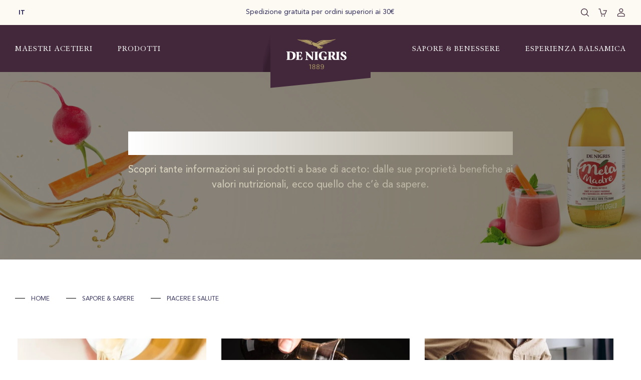

--- FILE ---
content_type: text/html; charset=UTF-8
request_url: https://www.denigris1889.com/it/magazine/piacere-salute/
body_size: 23805
content:
<!doctype html><html lang="it-IT" class="no-js"><head><script data-no-optimize="1">var litespeed_docref=sessionStorage.getItem("litespeed_docref");litespeed_docref&&(Object.defineProperty(document,"referrer",{get:function(){return litespeed_docref}}),sessionStorage.removeItem("litespeed_docref"));</script> <meta charset="UTF-8"><link href="//www.google-analytics.com" rel="dns-prefetch"><meta http-equiv="X-UA-Compatible" content="IE=edge,chrome=1"><meta name="viewport" content="width=device-width, initial-scale=1.0"> <script class="_iub_cs_skip" type="litespeed/javascript">var _iub=_iub||{};_iub.csConfiguration=_iub.csConfiguration||{};_iub.csConfiguration.siteId="3498582";_iub.csConfiguration.cookiePolicyId="86000547"</script> <script class="_iub_cs_skip" type="litespeed/javascript" data-src="https://cs.iubenda.com/autoblocking/3498582.js" fetchpriority="low"></script> <meta name='robots' content='index, follow, max-image-preview:large, max-snippet:-1, max-video-preview:-1' /> <script data-cfasync="false" data-pagespeed-no-defer>var gtm4wp_datalayer_name = "dataLayer";
	var dataLayer = dataLayer || [];
	const gtm4wp_use_sku_instead = 0;
	const gtm4wp_currency = 'EUR';
	const gtm4wp_product_per_impression = 0;
	const gtm4wp_clear_ecommerce = false;
	const gtm4wp_datalayer_max_timeout = 2000;</script> <title>Aceto proprietà e benefici | De Nigris 1889</title><meta name="description" content="Scopri tante informazioni sui prodotti a base di aceto: dalle sue proprietà benefiche ai valori nutrizionali, ecco quello che c&#039;è da sapere." /><link rel="canonical" href="https://www.denigris1889.com/it/./magazine/piacere-salute/" /><link rel="next" href="https://www.denigris1889.com/it/./magazine/piacere-salute/page/2/" /><meta property="og:locale" content="it_IT" /><meta property="og:type" content="article" /><meta property="og:title" content="Aceto proprietà e benefici | De Nigris 1889" /><meta property="og:description" content="Scopri tante informazioni sui prodotti a base di aceto: dalle sue proprietà benefiche ai valori nutrizionali, ecco quello che c&#039;è da sapere." /><meta property="og:url" content="https://www.denigris1889.com/it/./magazine/piacere-salute/" /><meta property="og:site_name" content="De Nigris 1889" /><meta name="twitter:card" content="summary_large_image" /> <script type="application/ld+json" class="yoast-schema-graph">{"@context":"https://schema.org","@graph":[{"@type":"CollectionPage","@id":"https://www.denigris1889.com/it/./magazine/piacere-salute/","url":"https://www.denigris1889.com/it/./magazine/piacere-salute/","name":"Aceto proprietà e benefici | De Nigris 1889","isPartOf":{"@id":"https://www.denigris1889.com/it/#website"},"primaryImageOfPage":{"@id":"https://www.denigris1889.com/it/./magazine/piacere-salute/#primaryimage"},"image":{"@id":"https://www.denigris1889.com/it/./magazine/piacere-salute/#primaryimage"},"thumbnailUrl":"https://www.denigris1889.com/wp-content/uploads/2023/05/Tutti-gli-usi-dellaceto-cucina-salute-e-pulizia.jpg","description":"Scopri tante informazioni sui prodotti a base di aceto: dalle sue proprietà benefiche ai valori nutrizionali, ecco quello che c'è da sapere.","breadcrumb":{"@id":"https://www.denigris1889.com/it/./magazine/piacere-salute/#breadcrumb"},"inLanguage":"it-IT"},{"@type":"ImageObject","inLanguage":"it-IT","@id":"https://www.denigris1889.com/it/./magazine/piacere-salute/#primaryimage","url":"https://www.denigris1889.com/wp-content/uploads/2023/05/Tutti-gli-usi-dellaceto-cucina-salute-e-pulizia.jpg","contentUrl":"https://www.denigris1889.com/wp-content/uploads/2023/05/Tutti-gli-usi-dellaceto-cucina-salute-e-pulizia.jpg","width":1024,"height":683,"caption":"Tutti-gli-usi-dellaceto-cucina-salute-e-pulizia.j"},{"@type":"BreadcrumbList","@id":"https://www.denigris1889.com/it/./magazine/piacere-salute/#breadcrumb","itemListElement":[{"@type":"ListItem","position":1,"name":"Home","item":"https://www.denigris1889.com/it/"},{"@type":"ListItem","position":2,"name":"Sapore & Sapere","item":"https://www.denigris1889.com/it/magazine/"},{"@type":"ListItem","position":3,"name":"Piacere e Salute"}]},{"@type":"WebSite","@id":"https://www.denigris1889.com/it/#website","url":"https://www.denigris1889.com/it/","name":"De Nigris 1889","description":"Acetificio De Nigris 1889","potentialAction":[{"@type":"SearchAction","target":{"@type":"EntryPoint","urlTemplate":"https://www.denigris1889.com/it/?s={search_term_string}"},"query-input":{"@type":"PropertyValueSpecification","valueRequired":true,"valueName":"search_term_string"}}],"inLanguage":"it-IT"}]}</script> <link rel='dns-prefetch' href='//cdn.iubenda.com' /><link rel='dns-prefetch' href='//challenges.cloudflare.com' /><link rel="alternate" type="application/rss+xml" title="De Nigris 1889 &raquo; Piacere e Salute Feed della categoria" href="https://www.denigris1889.com/it/./magazine/piacere-salute/feed/" /><style id='wp-img-auto-sizes-contain-inline-css' type='text/css'>img:is([sizes=auto i],[sizes^="auto," i]){contain-intrinsic-size:3000px 1500px}
/*# sourceURL=wp-img-auto-sizes-contain-inline-css */</style><link data-optimized="2" rel="stylesheet" href="https://www.denigris1889.com/wp-content/litespeed/ucss/4039ae7a235020f9c876c11c546c2e37.css?ver=79e33" /><style id='classic-theme-styles-inline-css' type='text/css'>/*! This file is auto-generated */
.wp-block-button__link{color:#fff;background-color:#32373c;border-radius:9999px;box-shadow:none;text-decoration:none;padding:calc(.667em + 2px) calc(1.333em + 2px);font-size:1.125em}.wp-block-file__button{background:#32373c;color:#fff;text-decoration:none}
/*# sourceURL=/wp-includes/css/classic-themes.min.css */</style><style id='woocommerce-inline-inline-css' type='text/css'>.woocommerce form .form-row .required { visibility: visible; }
/*# sourceURL=woocommerce-inline-inline-css */</style><style id='yith_wapo_front-inline-css' type='text/css'>:root{--yith-wapo-required-option-color:#AF2323;--yith-wapo-checkbox-style:50%;--yith-wapo-color-swatch-style:2px;--yith-wapo-label-font-size:16px;--yith-wapo-description-font-size:12px;--yith-wapo-color-swatch-size:40px;--yith-wapo-block-padding:0px 0px 0px 0px ;--yith-wapo-block-background-color:#ffffff;--yith-wapo-accent-color-color:#03bfac;--yith-wapo-form-border-color-color:#7a7a7a;--yith-wapo-price-box-colors-text:#474747;--yith-wapo-price-box-colors-background:#ffffff;--yith-wapo-uploads-file-colors-background:#f3f3f3;--yith-wapo-uploads-file-colors-border:#c4c4c4;--yith-wapo-tooltip-colors-text:#ffffff;--yith-wapo-tooltip-colors-background:#03bfac;}
/*# sourceURL=yith_wapo_front-inline-css */</style><style id='dashicons-inline-css' type='text/css'>[data-font="Dashicons"]:before {font-family: 'Dashicons' !important;content: attr(data-icon) !important;speak: none !important;font-weight: normal !important;font-variant: normal !important;text-transform: none !important;line-height: 1 !important;font-style: normal !important;-webkit-font-smoothing: antialiased !important;-moz-osx-font-smoothing: grayscale !important;}
/*# sourceURL=dashicons-inline-css */</style> <script type="text/template" id="tmpl-variation-template"><div class="woocommerce-variation-description">{{{ data.variation.variation_description }}}</div>
	<div class="woocommerce-variation-price">{{{ data.variation.price_html }}}</div>
	<div class="woocommerce-variation-availability">{{{ data.variation.availability_html }}}</div></script> <script type="text/template" id="tmpl-unavailable-variation-template"><p role="alert">Questo prodotto non è disponibile. Scegli un&#039;altra combinazione.</p></script> <script  class=" _iub_cs_skip" id="iubenda-head-inline-scripts-0" type="litespeed/javascript">var _iub=_iub||[];_iub.csConfiguration={"askConsentAtCookiePolicyUpdate":!0,"countryDetection":!0,"enableFadp":!0,"enableLgpd":!0,"enableUspr":!0,"floatingPreferencesButtonDisplay":"bottom-right","lgpdAppliesGlobally":!1,"perPurposeConsent":!0,"promptToAcceptOnBlockedElements":!0,"siteId":3498582,"whitelabel":!1,"cookiePolicyId":86000547,"lang":"it","banner":{"acceptButtonCaptionColor":"#000000","acceptButtonColor":"#FDF9F3","acceptButtonDisplay":!0,"backgroundColor":"#402A3B","closeButtonDisplay":!1,"continueWithoutAcceptingButtonColor":"#5A3C53","continueWithoutAcceptingButtonDisplay":!0,"customizeButtonColor":"#5A3C53","customizeButtonDisplay":!0,"explicitWithdrawal":!0,"fontSizeBody":"12px","listPurposes":!0,"position":"float-bottom-right","rejectButtonCaptionColor":"#FFFFFF","rejectButtonColor":"#5A3C53","rejectButtonDisplay":!0,"showTitle":!1,"acceptButtonCaption":"Accetta","customizeButtonCaption":"Personalizza"}}</script> <script  class=" _iub_cs_skip" type="litespeed/javascript" data-src="//cdn.iubenda.com/cs/gpp/stub.js?ver=3.12.5" id="iubenda-head-scripts-1-js"></script> <script  charset="UTF-8" class=" _iub_cs_skip" type="litespeed/javascript" data-src="//cdn.iubenda.com/cs/iubenda_cs.js?ver=3.12.5" id="iubenda-head-scripts-2-js"></script> <script type="litespeed/javascript" data-src="https://www.denigris1889.com/wp-includes/js/jquery/jquery.min.js" id="jquery-core-js"></script> <script id="woocommerce-js-extra" type="litespeed/javascript">var woocommerce_params={"ajax_url":"/wp-admin/admin-ajax.php","wc_ajax_url":"/it/?wc-ajax=%%endpoint%%","i18n_password_show":"Mostra password","i18n_password_hide":"Nascondi password"}</script> <script id="wp_connectif-js-extra" type="litespeed/javascript">var pluginsUrl=["https://www.denigris1889.com/wp-content/plugins"]</script> <script id="wp-util-js-extra" type="litespeed/javascript">var _wpUtilSettings={"ajax":{"url":"/wp-admin/admin-ajax.php"}}</script> <link rel="https://api.w.org/" href="https://www.denigris1889.com/it/wp-json/" /><link rel="alternate" title="JSON" type="application/json" href="https://www.denigris1889.com/it/wp-json/wp/v2/categories/37" /><link rel="EditURI" type="application/rsd+xml" title="RSD" href="https://www.denigris1889.com/xmlrpc.php?rsd" /><meta name="generator" content="WordPress 6.9" /><meta name="generator" content="WooCommerce 10.4.3" /><meta name="generator" content="WPML ver:4.8.6 stt:1,27;" /> <script async type="litespeed/javascript">var _cnid="8d082b52-3f74-484b-bff7-0ec0e2d10a69";(function(w,r,a,cn,s){w.ConnectifObject=r;w[r]=w[r]||function(){(w[r].q=w[r].q||[]).push(arguments)};cn=document.createElement('script');cn.type='text/javascript';cn.async=!0;cn.src=a;cn.id='__cn_client_script_'+_cnid;s=document.getElementsByTagName('script')[0];s.parentNode.insertBefore(cn,s)})(window,'cn','https://cdn.connectif.cloud/eu7/client-script/8d082b52-3f74-484b-bff7-0ec0e2d10a69')</script> 
 <script data-cfasync="false" data-pagespeed-no-defer type="text/javascript">var dataLayer_content = {"visitorLoginState":"logged-out","visitorEmail":"","visitorEmailHash":"","pagePostType":"post","pagePostType2":"category-post","pageCategory":["piacere-salute"],"customerTotalOrders":0,"customerTotalOrderValue":0,"customerFirstName":"","customerLastName":"","customerBillingFirstName":"","customerBillingLastName":"","customerBillingCompany":"","customerBillingAddress1":"","customerBillingAddress2":"","customerBillingCity":"","customerBillingState":"","customerBillingPostcode":"","customerBillingCountry":"","customerBillingEmail":"","customerBillingEmailHash":"","customerBillingPhone":"","customerShippingFirstName":"","customerShippingLastName":"","customerShippingCompany":"","customerShippingAddress1":"","customerShippingAddress2":"","customerShippingCity":"","customerShippingState":"","customerShippingPostcode":"","customerShippingCountry":"","cartContent":{"totals":{"applied_coupons":[],"discount_total":0,"subtotal":0,"total":0},"items":[]}};
	dataLayer.push( dataLayer_content );</script> <script data-cfasync="false" data-pagespeed-no-defer type="text/javascript">(function(w,d,s,l,i){w[l]=w[l]||[];w[l].push({'gtm.start':
new Date().getTime(),event:'gtm.js'});var f=d.getElementsByTagName(s)[0],
j=d.createElement(s),dl=l!='dataLayer'?'&l='+l:'';j.async=true;j.src=
'//www.googletagmanager.com/gtm.js?id='+i+dl;f.parentNode.insertBefore(j,f);
})(window,document,'script','dataLayer','GTM-57NH3DM');</script> 	<noscript><style>.woocommerce-product-gallery{ opacity: 1 !important; }</style></noscript><style type="text/css">.wdp_bulk_table_content .wdp_pricing_table_caption { color: #6d6d6d ! important} .wdp_bulk_table_content table thead td { color: #6d6d6d ! important} .wdp_bulk_table_content table thead td { background-color: #efefef ! important} .wdp_bulk_table_content table thead td { higlight_background_color-color: #efefef ! important} .wdp_bulk_table_content table thead td { higlight_text_color: #6d6d6d ! important} .wdp_bulk_table_content table tbody td { color: #6d6d6d ! important} .wdp_bulk_table_content table tbody td { background-color: #ffffff ! important} .wdp_bulk_table_content .wdp_pricing_table_footer { color: #6d6d6d ! important}</style><link rel="icon" href="https://www.denigris1889.com/wp-content/uploads/2021/08/favicon-100x100.png" sizes="32x32" /><link rel="icon" href="https://www.denigris1889.com/wp-content/uploads/2021/08/favicon.png" sizes="192x192" /><link rel="apple-touch-icon" href="https://www.denigris1889.com/wp-content/uploads/2021/08/favicon.png" /><meta name="msapplication-TileImage" content="https://www.denigris1889.com/wp-content/uploads/2021/08/favicon.png" /></head><body class="archive category category-piacere-salute category-37 wp-theme-denigris1889 theme-denigris1889 woocommerce-no-js">
<noscript><iframe data-lazyloaded="1" src="about:blank" data-litespeed-src="https://www.googletagmanager.com/ns.html?id=GTM-57NH3DM"
height="0" width="0" style="display:none;visibility:hidden"></iframe></noscript><style>.btn-default {
				font-family: "Meno";
				text-decoration: none;
				background-color: #43273b;
				color: white;
				padding: 11px 25px;
				border: none;
				border-radius: 0px;
				transition: 0.5s;
				cursor: pointer;
			}

			.btn-default:hover {
				background-color: #ad9a65;
				transition: 0.5s;
			}

			.btn-gold {
				font-family: "Meno";
				text-decoration: none;
				background-color: #ad9a65;
				color: white;
				padding: 11px 25px;
				border: none;
				border-radius: 0px;
				transition: 0.5s;
				cursor: pointer;

				&:hover {
					background-color: white;
					color: #ad9a65;
					transition: 0.5s;
				}
			}

			.btn-gold:hover {
				background-color: white;
				color: #ad9a65;
				transition: 0.5s;
			}</style><div class="wrapper"><div class="sticky-header"><div class="layout_fullwidth topbar"><div class="layout_centercontent"><div class="container_top"><div class="language-switcher"><div class="wpml-ls-statics-shortcode_actions wpml-ls wpml-ls-legacy-list-horizontal"><ul role="menu"><li class="wpml-ls-slot-shortcode_actions wpml-ls-item wpml-ls-item-it wpml-ls-current-language wpml-ls-first-item wpml-ls-last-item wpml-ls-item-legacy-list-horizontal" role="none">
<a href="https://www.denigris1889.com/it/./magazine/piacere-salute/" class="wpml-ls-link" role="menuitem" >
<span class="wpml-ls-native" role="menuitem">It</span></a></li></ul></div></div><div class="messaggio">Spedizione gratuita per ordini superiori ai 30€</div><div class="carrello_altro"><div class="item top_cerca cerca"></div><div class="item top_cart"><a href="https://www.denigris1889.com/it/carrello/" class="linktop"></a></div><div class="item top_user"><a href="https://www.denigris1889.com/it/mio-account-2/" class="linktop"></a></div></div></div></div></div><div class="layout_fullwidth header"><div class="layout_centercontent"><div class="menu-left main_menu"><div id="menu_1" class="haschild"><a href="#">Maestri Acetieri</a></div><div id="menu_2" class="haschild"><a href="#">Prodotti</a></div><div id="menu_5" class="" style="display:none"><a href="https://www.denigris1889.com/it/video-ricetta-de-nigris/">La ricetta De Nigris &#8211; video</a></div></div><div class="menu-right main_menu"><div id="menu_3" class="haschild"><a href="#">Sapore &amp; Benessere</a></div><div id="menu_4" class="haschild"><a href="#">Esperienza Balsamica</a></div></div></div><div class="mega-menu">
<img data-lazyloaded="1" src="[data-uri]" class="close-menu-mobile" data-src="https://www.denigris1889.com/wp-content/themes/denigris1889/img/close-viola.svg" alt="close"><div class="menu_desk menu_1"><div class="layout_centercontent"><div class="menu-title haschild">Maestri Acetieri</div><div class="menu-full"><div class="layout_centercontent"><div class="menu_content"><div class="menu_colonne"><div class="menu-maestri-acetieri-container"><ul id="menu-maestri-acetieri" class="menu_header"><li id="menu-item-866" class="titolo menu-item menu-item-type-post_type menu-item-object-page menu-item-has-children menu-item-866"><a href="https://www.denigris1889.com/it/azienda/">Azienda</a><ul class="sub-menu"><li id="menu-item-860" class="menu-item menu-item-type-post_type menu-item-object-page menu-item-860"><a href="https://www.denigris1889.com/it/azienda/dal-grappolo-alla-bottiglia/">Dal Grappolo alla bottiglia</a></li><li id="menu-item-861" class="menu-item menu-item-type-post_type menu-item-object-page menu-item-861"><a href="https://www.denigris1889.com/it/azienda/le-nostri-sedi/">Le nostre Sedi</a></li><li id="menu-item-862" class="menu-item menu-item-type-post_type menu-item-object-page menu-item-862"><a href="https://www.denigris1889.com/it/azienda/certificazioni/">Certificazioni</a></li><li id="menu-item-2290" class="menu-item menu-item-type-post_type menu-item-object-page menu-item-2290"><a href="https://www.denigris1889.com/it/azienda/equilibrio-di-piacere/">Un Equilibrio di Piaceri</a></li><li id="menu-item-864" class="menu-item menu-item-type-post_type menu-item-object-page menu-item-864"><a href="https://www.denigris1889.com/it/azienda/storia-di-una-passione/">Storia di una passione</a></li><li id="menu-item-14678" class="menu-item menu-item-type-post_type menu-item-object-page menu-item-14678"><a href="https://www.denigris1889.com/it/azienda/sostenibilita/">Sostenibilità</a></li></ul></li></ul></div></div><div class="sponsored"><div class="img-promo"><div class="label-promo"></div><a href="https://www.denigris1889.com/azienda/dal-grappolo-alla-bottiglia/"><img data-lazyloaded="1" src="[data-uri]" width="426" height="300" data-src="https://www.denigris1889.com/wp-content/uploads/2021/10/ricette-menu.jpg.webp" class="attachment-original size-original" alt="Botti" decoding="async" fetchpriority="high" data-srcset="https://www.denigris1889.com/wp-content/uploads/2021/10/ricette-menu.jpg.webp 426w, https://www.denigris1889.com/wp-content/uploads/2021/10/ricette-menu-300x211.jpg.webp 300w, https://www.denigris1889.com/wp-content/uploads/2021/10/ricette-menu-420x296.jpg.webp 420w, https://www.denigris1889.com/wp-content/uploads/2021/10/ricette-menu-150x106.jpg.webp 150w" data-sizes="(max-width: 426px) 100vw, 426px" /></a></div></div></div></div></div>
<img data-lazyloaded="1" src="[data-uri]" class="close-menu" data-src="https://www.denigris1889.com/wp-content/themes/denigris1889/img/close-gray.svg" alt="close"></div></div><div class="menu_desk menu_2"><div class="layout_centercontent"><div class="menu-title haschild">Prodotti</div><div class="menu-full"><div class="layout_centercontent"><div class="menu_content"><div class="menu_colonne"><div class="menu-prodotti-container"><ul id="menu-prodotti" class="menu_header"><li id="menu-item-2110" class="titolo menu-item menu-item-type-post_type menu-item-object-page menu-item-has-children menu-item-2110"><a href="https://www.denigris1889.com/it/prodotti/">Tutti i Prodotti</a><ul class="sub-menu"><li id="menu-item-2107" class="menu-item menu-item-type-taxonomy menu-item-object-product_cat menu-item-2107"><a href="https://www.denigris1889.com/prodotti/aceto-balsamico/">Aceti Balsamici di Modena IGP</a></li><li id="menu-item-8543" class="menu-item menu-item-type-taxonomy menu-item-object-product_cat menu-item-8543"><a href="https://www.denigris1889.com/prodotti/aceto-balsamico-tradizionale-dop/">Aceto Balsamico di Modena Tradizionale DOP</a></li><li id="menu-item-2102" class="menu-item menu-item-type-taxonomy menu-item-object-product_cat menu-item-2102"><a href="https://www.denigris1889.com/prodotti/condimenti-e-salse/">Condimenti e Salse</a></li><li id="menu-item-2105" class="menu-item menu-item-type-taxonomy menu-item-object-product_cat menu-item-2105"><a href="https://www.denigris1889.com/prodotti/aceti-di-mele/">Aceti di Mele</a></li><li id="menu-item-2106" class="menu-item menu-item-type-taxonomy menu-item-object-product_cat menu-item-2106"><a href="https://www.denigris1889.com/prodotti/glasse-e-riduzioni/">Glasse e Riduzioni con Aceto</a></li><li id="menu-item-2108" class="menu-item menu-item-type-taxonomy menu-item-object-product_cat menu-item-2108"><a href="https://www.denigris1889.com/prodotti/altri-aceti/">Altri Aceti</a></li><li id="menu-item-2109" class="menu-item menu-item-type-taxonomy menu-item-object-product_cat menu-item-2109"><a href="https://www.denigris1889.com/prodotti/aceti-di-vino/">Aceti di Vino</a></li><li id="menu-item-2101" class="menu-item menu-item-type-taxonomy menu-item-object-product_cat menu-item-2101"><a href="https://www.denigris1889.com/prodotti/selezioni-gourmet/">Selezioni Gourmet</a></li><li id="menu-item-2103" class="menu-item menu-item-type-taxonomy menu-item-object-product_cat menu-item-2103"><a href="https://www.denigris1889.com/prodotti/aceti-biologici/">Aceti Biologici</a></li><li id="menu-item-2104" class="menu-item menu-item-type-taxonomy menu-item-object-product_cat menu-item-2104"><a href="https://www.denigris1889.com/prodotti/collezioni-regalo/">Collezioni regalo</a></li></ul></li></ul></div></div><div class="sponsored"><div class="img-promo"><div class="label-promo"></div><a href=""><img data-lazyloaded="1" src="[data-uri]" width="426" height="300" data-src="https://www.denigris1889.com/wp-content/uploads/2021/10/ABM.jpg.webp" class="attachment-original size-original" alt="Aceto Balsamico" decoding="async" data-srcset="https://www.denigris1889.com/wp-content/uploads/2021/10/ABM.jpg.webp 426w, https://www.denigris1889.com/wp-content/uploads/2021/10/ABM-300x211.jpg.webp 300w, https://www.denigris1889.com/wp-content/uploads/2021/10/ABM-420x296.jpg.webp 420w, https://www.denigris1889.com/wp-content/uploads/2021/10/ABM-150x106.jpg.webp 150w" data-sizes="(max-width: 426px) 100vw, 426px" /></a></div></div></div></div></div>
<img data-lazyloaded="1" src="[data-uri]" class="close-menu" data-src="https://www.denigris1889.com/wp-content/themes/denigris1889/img/close-gray.svg" alt="close"></div></div><div class="menu_desk menu_5" style="display:none"><div class="layout_centercontent"><div class="menu-title"><a href="https://www.denigris1889.com/it/video-ricetta-de-nigris/">La ricetta De Nigris &#8211; video</a></div></div></div><div class="menu_desk menu_3"><div class="layout_centercontent"><div class="menu-title haschild">Sapore &amp; Benessere</div><div class="menu-full"><div class="layout_centercontent"><div class="menu_content"><div class="menu_colonne"><div class="menu-sapore-benessere-container"><ul id="menu-sapore-benessere" class="menu_header"><li id="menu-item-728" class="titolo menu-item menu-item-type-post_type menu-item-object-page current-menu-ancestor current-menu-parent current_page_parent current_page_ancestor menu-item-has-children menu-item-728"><a href="https://www.denigris1889.com/it/sapore-benessere/">Sapore &amp; benessere</a><ul class="sub-menu"><li id="menu-item-802" class="menu-item menu-item-type-taxonomy menu-item-object-category menu-item-802"><a href="https://www.denigris1889.com/it/./magazine/ricette-e-abbinamenti/">Ricette e abbinamenti</a></li><li id="menu-item-803" class="menu-item menu-item-type-taxonomy menu-item-object-category current-menu-item menu-item-803"><a href="https://www.denigris1889.com/it/./magazine/piacere-salute/" aria-current="page">Piacere e Salute</a></li></ul></li></ul></div></div><div class="sponsored"><div class="img-promo"><div class="label-promo">Ricette</div><a href="https://www.denigris1889.com/magazine/ricette-e-abbinamenti/"><img data-lazyloaded="1" src="[data-uri]" width="715" height="686" data-src="https://www.denigris1889.com/wp-content/uploads/2023/09/denigris_products_italian_vinegar.png.webp" class="attachment-original size-original" alt="" decoding="async" data-srcset="https://www.denigris1889.com/wp-content/uploads/2023/09/denigris_products_italian_vinegar.png.webp 715w, https://www.denigris1889.com/wp-content/uploads/2023/09/denigris_products_italian_vinegar-420x403.png.webp 420w, https://www.denigris1889.com/wp-content/uploads/2023/09/denigris_products_italian_vinegar-150x144.png.webp 150w, https://www.denigris1889.com/wp-content/uploads/2023/09/denigris_products_italian_vinegar-300x288.png.webp 300w, https://www.denigris1889.com/wp-content/uploads/2023/09/denigris_products_italian_vinegar-600x576.png.webp 600w" data-sizes="(max-width: 715px) 100vw, 715px" /></a></div></div></div></div></div>
<img data-lazyloaded="1" src="[data-uri]" class="close-menu" data-src="https://www.denigris1889.com/wp-content/themes/denigris1889/img/close-gray.svg" alt="close"></div></div><div class="menu_desk menu_4"><div class="layout_centercontent"><div class="menu-title haschild">Esperienza Balsamica</div><div class="menu-full"><div class="layout_centercontent"><div class="menu_content"><div class="menu_colonne"><div class="menu-esperienza-balsamica-container"><ul id="menu-esperienza-balsamica" class="menu_header"><li id="menu-item-836" class="titolo menu-item menu-item-type-custom menu-item-object-custom menu-item-has-children menu-item-836"><div class="nolink">Esperienza Balsamica</div><ul class="sub-menu"><li id="menu-item-834" class="menu-item menu-item-type-post_type menu-item-object-page menu-item-834"><a href="https://www.denigris1889.com/it/boutique-de-nigris/">Boutique De Nigris</a></li><li id="menu-item-835" class="menu-item menu-item-type-post_type menu-item-object-page menu-item-835"><a href="https://www.denigris1889.com/it/balsamico-village/">Balsamico Village</a></li></ul></li></ul></div></div><div class="sponsored"><div class="img-promo"><div class="label-promo"></div><a href="https://www.denigris1889.com/prodotti/"><img data-lazyloaded="1" src="[data-uri]" width="426" height="300" data-src="https://www.denigris1889.com/wp-content/uploads/2021/10/ricette-menu-2.jpg.webp" class="attachment-original size-original" alt="Negozio" decoding="async" data-srcset="https://www.denigris1889.com/wp-content/uploads/2021/10/ricette-menu-2.jpg.webp 426w, https://www.denigris1889.com/wp-content/uploads/2021/10/ricette-menu-2-300x211.jpg.webp 300w, https://www.denigris1889.com/wp-content/uploads/2021/10/ricette-menu-2-420x296.jpg.webp 420w, https://www.denigris1889.com/wp-content/uploads/2021/10/ricette-menu-2-150x106.jpg.webp 150w" data-sizes="(max-width: 426px) 100vw, 426px" /></a></div></div></div></div></div>
<img data-lazyloaded="1" src="[data-uri]" class="close-menu" data-src="https://www.denigris1889.com/wp-content/themes/denigris1889/img/close-gray.svg" alt="close"></div></div></div><div class="logo">
<a href="https://www.denigris1889.com/it/"><img data-lazyloaded="1" src="[data-uri]" data-src="https://www.denigris1889.com/wp-content/themes/denigris1889/img/denigris1889-logo.svg" alt="Logo" class="logo-img">
</a></div><div class="hamburger"><div class="hamburger-inner"><span class="first"></span><span class="middle"></span><span class="last"></span></div></div></div></div><div class="layout_fullwidth top-category"><div class="immagine-wrapper"><div class="immagine" style="background-image:url(https://www.denigris1889.com/wp-content/uploads/2021/10/HEAD_MELAMADRE_Tavola-disegno-1-2-scaled.jpg.webp)"><div class="verticalcenter"><h1 class="titolo">                                                    Piacere e Salute</h1><div class="testo"><p>Scopri tante informazioni sui prodotti a base di aceto: dalle sue proprietà benefiche ai valori nutrizionali, ecco quello che c&#8217;è da sapere.</p></div></div><div class="ingriggio"></div></div></div></div><div class="layout_fullwidth contenuto with-top-category"><div class="layout_centercontent"><p id="breadcrumbs"><span><span><a href="https://www.denigris1889.com/it/">Home</a></span>  <span><a href="https://www.denigris1889.com/it/magazine/">Sapore & Sapere</a></span>  <span class="breadcrumb_last" aria-current="page">Piacere e Salute</span></span></p></div></div><div class="layout_fullwidth magazine ultime-categoria griglia-notizie"><div class="layout_centercontent"><div class="category-columns-sidebar"><div class="elenco_notizie_griglia"><div class="notizia" ><div class="immagine">
<a href="https://www.denigris1889.com/it/magazine/piacere-salute/__trashed/" title="Tutti gli usi dell&#8217;aceto: cucina, salute e pulizia">
<img data-lazyloaded="1" src="[data-uri]" width="660" height="360" data-src="https://www.denigris1889.com/wp-content/uploads/2023/05/Tutti-gli-usi-dellaceto-cucina-salute-e-pulizia-660x360.jpg.webp" class="attachment-notizie_thumb size-notizie_thumb wp-post-image" alt="Tutti-gli-usi-dellaceto-cucina-salute-e-pulizia.j" decoding="async" />                                    </a></div><div class="contenuto_notizia"><div class="data">14 / 10 / 2024</div><div class="titolo"><h2><a href="https://www.denigris1889.com/it/magazine/piacere-salute/__trashed/">Tutti gli usi dell&#8217;aceto: cucina, salute e pulizia</a></h2></div><div class="cta_continua"><a href="https://www.denigris1889.com/it/magazine/piacere-salute/__trashed/">continua</a></div></div></div><div class="notizia" ><div class="immagine">
<a href="https://www.denigris1889.com/it/magazine/piacere-salute/aceto-balsamico-dop-igp-differenze/" title="Aceto balsamico tradizionale DOP o aceto balsamico IGP: quali sono le differenze  e quale scegliere">
<img data-lazyloaded="1" src="[data-uri]" width="660" height="360" data-src="https://www.denigris1889.com/wp-content/uploads/2023/05/AdobeStock_220253051-660x360.jpeg.webp" class="attachment-notizie_thumb size-notizie_thumb wp-post-image" alt="" decoding="async" />                                    </a></div><div class="contenuto_notizia"><div class="data">23 / 08 / 2023</div><div class="titolo"><h2><a href="https://www.denigris1889.com/it/magazine/piacere-salute/aceto-balsamico-dop-igp-differenze/">Aceto balsamico tradizionale DOP o aceto balsamico IGP: quali sono le differenze  e quale scegliere</a></h2></div><div class="cta_continua"><a href="https://www.denigris1889.com/it/magazine/piacere-salute/aceto-balsamico-dop-igp-differenze/">continua</a></div></div></div><div class="notizia" ><div class="immagine">
<a href="https://www.denigris1889.com/it/magazine/piacere-salute/aceto-fa-male-gastrite/" title="L’aceto fa male se si ha la gastrite?">
<img data-lazyloaded="1" src="[data-uri]" width="660" height="360" data-src="https://www.denigris1889.com/wp-content/uploads/2023/07/Laceto-fa-male-se-si-ha-la-gastrite-660x360.jpeg.webp" class="attachment-notizie_thumb size-notizie_thumb wp-post-image" alt="" decoding="async" />                                    </a></div><div class="contenuto_notizia"><div class="data">22 / 08 / 2023</div><div class="titolo"><h2><a href="https://www.denigris1889.com/it/magazine/piacere-salute/aceto-fa-male-gastrite/">L’aceto fa male se si ha la gastrite?</a></h2></div><div class="cta_continua"><a href="https://www.denigris1889.com/it/magazine/piacere-salute/aceto-fa-male-gastrite/">continua</a></div></div></div><div class="notizia" ><div class="immagine">
<a href="https://www.denigris1889.com/it/magazine/piacere-salute/aceto-senza-alcol/" title="L&#8217;aceto è alcolico? O non contiene alcol?">
<img data-lazyloaded="1" src="[data-uri]" width="660" height="360" data-src="https://www.denigris1889.com/wp-content/uploads/2023/08/Laceto-e-alcolico-O-non-contiene-alcol-660x360.jpeg.webp" class="attachment-notizie_thumb size-notizie_thumb wp-post-image" alt="" decoding="async" />                                    </a></div><div class="contenuto_notizia"><div class="data">16 / 08 / 2023</div><div class="titolo"><h2><a href="https://www.denigris1889.com/it/magazine/piacere-salute/aceto-senza-alcol/">L&#8217;aceto è alcolico? O non contiene alcol?</a></h2></div><div class="cta_continua"><a href="https://www.denigris1889.com/it/magazine/piacere-salute/aceto-senza-alcol/">continua</a></div></div></div><div class="notizia" ><div class="immagine">
<a href="https://www.denigris1889.com/it/magazine/piacere-salute/aceto-agrodolce-cos-e/" title="Cosa si intende per aceto agrodolce e come viene fatto">
<img data-lazyloaded="1" src="[data-uri]" width="660" height="360" data-src="https://www.denigris1889.com/wp-content/uploads/2023/08/Degustazione-71-660x360.jpg.webp" class="attachment-notizie_thumb size-notizie_thumb wp-post-image" alt="" decoding="async" />                                    </a></div><div class="contenuto_notizia"><div class="data">9 / 08 / 2023</div><div class="titolo"><h2><a href="https://www.denigris1889.com/it/magazine/piacere-salute/aceto-agrodolce-cos-e/">Cosa si intende per aceto agrodolce e come viene fatto</a></h2></div><div class="cta_continua"><a href="https://www.denigris1889.com/it/magazine/piacere-salute/aceto-agrodolce-cos-e/">continua</a></div></div></div><div class="notizia" ><div class="immagine">
<a href="https://www.denigris1889.com/it/magazine/piacere-salute/aceto-di-mele-fa-dimagrire/" title="È vero che l’aceto di mele fa dimagrire? Funziona per perdere peso o è un falso mito?">
<img data-lazyloaded="1" src="[data-uri]" width="660" height="360" data-src="https://www.denigris1889.com/wp-content/uploads/2023/06/E-vero-che-laceto-di-mele-fa-dimagrire-Funziona-per-perdere-peso-o-e-un-falso-mito-660x360.jpeg.webp" class="attachment-notizie_thumb size-notizie_thumb wp-post-image" alt="" decoding="async" />                                    </a></div><div class="contenuto_notizia"><div class="data">5 / 08 / 2023</div><div class="titolo"><h2><a href="https://www.denigris1889.com/it/magazine/piacere-salute/aceto-di-mele-fa-dimagrire/">È vero che l’aceto di mele fa dimagrire? Funziona per perdere peso o è un falso mito?</a></h2></div><div class="cta_continua"><a href="https://www.denigris1889.com/it/magazine/piacere-salute/aceto-di-mele-fa-dimagrire/">continua</a></div></div></div><div class="notizia" ><div class="immagine">
<a href="https://www.denigris1889.com/it/magazine/piacere-salute/esiste-aceto-senza-solfiti/" title="Esiste l’aceto senza solfiti?">
<img data-lazyloaded="1" src="[data-uri]" width="660" height="360" data-src="https://www.denigris1889.com/wp-content/uploads/2023/07/Esiste-laceto-senza-solfiti-660x360.jpeg.webp" class="attachment-notizie_thumb size-notizie_thumb wp-post-image" alt="" decoding="async" />                                    </a></div><div class="contenuto_notizia"><div class="data">2 / 08 / 2023</div><div class="titolo"><h2><a href="https://www.denigris1889.com/it/magazine/piacere-salute/esiste-aceto-senza-solfiti/">Esiste l’aceto senza solfiti?</a></h2></div><div class="cta_continua"><a href="https://www.denigris1889.com/it/magazine/piacere-salute/esiste-aceto-senza-solfiti/">continua</a></div></div></div><div class="notizia" ><div class="immagine">
<a href="https://www.denigris1889.com/it/magazine/piacere-salute/aceto-balsamico-colesterolo/" title="Aceto balsamico e colesterolo: che effetto ha l&#8217;aceto sul colesterolo alto?">
<img data-lazyloaded="1" src="[data-uri]" width="660" height="360" data-src="https://www.denigris1889.com/wp-content/uploads/2023/06/Aceto-balsamico-e-colesterolo-che-effetto-ha-laceto-sul-colesterolo-alto-660x360.jpeg.webp" class="attachment-notizie_thumb size-notizie_thumb wp-post-image" alt="" decoding="async" />                                    </a></div><div class="contenuto_notizia"><div class="data">26 / 07 / 2023</div><div class="titolo"><h2><a href="https://www.denigris1889.com/it/magazine/piacere-salute/aceto-balsamico-colesterolo/">Aceto balsamico e colesterolo: che effetto ha l&#8217;aceto sul colesterolo alto?</a></h2></div><div class="cta_continua"><a href="https://www.denigris1889.com/it/magazine/piacere-salute/aceto-balsamico-colesterolo/">continua</a></div></div></div><div class="notizia" ><div class="immagine">
<a href="https://www.denigris1889.com/it/magazine/piacere-salute/aceto-balsamico-senza-zucchero/" title="L&#8217;aceto balsamico è senza zucchero?">
<img data-lazyloaded="1" src="[data-uri]" width="660" height="360" data-src="https://www.denigris1889.com/wp-content/uploads/2023/07/Laceto-balsamico-e-senza-zucchero-660x360.jpeg.webp" class="attachment-notizie_thumb size-notizie_thumb wp-post-image" alt="" decoding="async" />                                    </a></div><div class="contenuto_notizia"><div class="data">22 / 07 / 2023</div><div class="titolo"><h2><a href="https://www.denigris1889.com/it/magazine/piacere-salute/aceto-balsamico-senza-zucchero/">L&#8217;aceto balsamico è senza zucchero?</a></h2></div><div class="cta_continua"><a href="https://www.denigris1889.com/it/magazine/piacere-salute/aceto-balsamico-senza-zucchero/">continua</a></div></div></div><div class="notizia" ><div class="immagine">
<a href="https://www.denigris1889.com/it/magazine/piacere-salute/aceto-senza-odore/" title="Esiste l’aceto senza odore?">
<img data-lazyloaded="1" src="[data-uri]" width="660" height="360" data-src="https://www.denigris1889.com/wp-content/uploads/2023/08/Esiste-laceto-senza-odore-660x360.jpeg.webp" class="attachment-notizie_thumb size-notizie_thumb wp-post-image" alt="" decoding="async" />                                    </a></div><div class="contenuto_notizia"><div class="data">19 / 07 / 2023</div><div class="titolo"><h2><a href="https://www.denigris1889.com/it/magazine/piacere-salute/aceto-senza-odore/">Esiste l’aceto senza odore?</a></h2></div><div class="cta_continua"><a href="https://www.denigris1889.com/it/magazine/piacere-salute/aceto-senza-odore/">continua</a></div></div></div><div class="notizia" ><div class="immagine">
<a href="https://www.denigris1889.com/it/magazine/piacere-salute/aceto-gravidanza/" title="Si può usare l&#8217;aceto in gravidanza? Ci sono rischi o controindicazioni?">
<img data-lazyloaded="1" src="[data-uri]" width="660" height="360" data-src="https://www.denigris1889.com/wp-content/uploads/2023/07/Si-puo-usare-laceto-in-gravidanza-Ci-sono-rischi-o-controindicazioni-660x360.jpeg.webp" class="attachment-notizie_thumb size-notizie_thumb wp-post-image" alt="" decoding="async" />                                    </a></div><div class="contenuto_notizia"><div class="data">15 / 07 / 2023</div><div class="titolo"><h2><a href="https://www.denigris1889.com/it/magazine/piacere-salute/aceto-gravidanza/">Si può usare l&#8217;aceto in gravidanza? Ci sono rischi o controindicazioni?</a></h2></div><div class="cta_continua"><a href="https://www.denigris1889.com/it/magazine/piacere-salute/aceto-gravidanza/">continua</a></div></div></div><div class="notizia" ><div class="immagine">
<a href="https://www.denigris1889.com/it/magazine/piacere-salute/differenze-aceto-glassa-balsamico/" title="Differenze tra aceto e glassa di balsamico">
<img data-lazyloaded="1" src="[data-uri]" width="660" height="360" data-src="https://www.denigris1889.com/wp-content/uploads/2023/07/Differenze-tra-aceto-e-glassa-di-balsamico-660x360.jpeg.webp" class="attachment-notizie_thumb size-notizie_thumb wp-post-image" alt="" decoding="async" />                                    </a></div><div class="contenuto_notizia"><div class="data">13 / 07 / 2023</div><div class="titolo"><h2><a href="https://www.denigris1889.com/it/magazine/piacere-salute/differenze-aceto-glassa-balsamico/">Differenze tra aceto e glassa di balsamico</a></h2></div><div class="cta_continua"><a href="https://www.denigris1889.com/it/magazine/piacere-salute/differenze-aceto-glassa-balsamico/">continua</a></div></div></div><div class="notizia" ><div class="immagine">
<a href="https://www.denigris1889.com/it/magazine/piacere-salute/aceto-vino-come-si-fa/" title="Aceto di vino: cosa contiene e come si fa">
<img data-lazyloaded="1" src="[data-uri]" width="660" height="360" data-src="https://www.denigris1889.com/wp-content/uploads/2023/07/Aceto-di-vino-cosa-contiene-e-come-si-fa-660x360.jpeg.webp" class="attachment-notizie_thumb size-notizie_thumb wp-post-image" alt="" decoding="async" />                                    </a></div><div class="contenuto_notizia"><div class="data">7 / 07 / 2023</div><div class="titolo"><h2><a href="https://www.denigris1889.com/it/magazine/piacere-salute/aceto-vino-come-si-fa/">Aceto di vino: cosa contiene e come si fa</a></h2></div><div class="cta_continua"><a href="https://www.denigris1889.com/it/magazine/piacere-salute/aceto-vino-come-si-fa/">continua</a></div></div></div><div class="notizia" ><div class="immagine">
<a href="https://www.denigris1889.com/it/magazine/piacere-salute/aceto-fa-male-reflusso/" title="L’aceto fa male se si ha il reflusso gastroesofageo?">
<img data-lazyloaded="1" src="[data-uri]" width="660" height="360" data-src="https://www.denigris1889.com/wp-content/uploads/2023/07/Laceto-fa-male-se-si-ha-il-reflusso-gastroesofageo-660x360.jpeg.webp" class="attachment-notizie_thumb size-notizie_thumb wp-post-image" alt="" decoding="async" />                                    </a></div><div class="contenuto_notizia"><div class="data">3 / 07 / 2023</div><div class="titolo"><h2><a href="https://www.denigris1889.com/it/magazine/piacere-salute/aceto-fa-male-reflusso/">L’aceto fa male se si ha il reflusso gastroesofageo?</a></h2></div><div class="cta_continua"><a href="https://www.denigris1889.com/it/magazine/piacere-salute/aceto-fa-male-reflusso/">continua</a></div></div></div><div class="notizia" ><div class="immagine">
<a href="https://www.denigris1889.com/it/magazine/piacere-salute/perle-aceto-balsamico-cosa-sono/" title="Perle di aceto balsamico: cosa sono, come si fanno e come usarle?">
<img data-lazyloaded="1" src="[data-uri]" width="660" height="360" data-src="https://www.denigris1889.com/wp-content/uploads/2023/06/Perle-di-aceto-balsamico-cosa-sono-come-si-fanno-e-come-usarle-660x360.jpg.webp" class="attachment-notizie_thumb size-notizie_thumb wp-post-image" alt="Perle di aceto balsamico cosa sono, come si fanno e come usarle" decoding="async" />                                    </a></div><div class="contenuto_notizia"><div class="data">28 / 06 / 2023</div><div class="titolo"><h2><a href="https://www.denigris1889.com/it/magazine/piacere-salute/perle-aceto-balsamico-cosa-sono/">Perle di aceto balsamico: cosa sono, come si fanno e come usarle?</a></h2></div><div class="cta_continua"><a href="https://www.denigris1889.com/it/magazine/piacere-salute/perle-aceto-balsamico-cosa-sono/">continua</a></div></div></div></div></div><nav class="navigation pagination" aria-label="Paginazione degli articoli"><h2 class="screen-reader-text">Paginazione degli articoli</h2><div class="nav-links"><span aria-label="Pagina 1" aria-current="page" class="page-numbers current">1</span>
<a aria-label="Pagina 2" class="page-numbers" href="https://www.denigris1889.com/it/magazine/piacere-salute/page/2/">2</a>
<a aria-label="Pagina 3" class="page-numbers" href="https://www.denigris1889.com/it/magazine/piacere-salute/page/3/">3</a>
<a aria-label="Pagina 4" class="page-numbers" href="https://www.denigris1889.com/it/magazine/piacere-salute/page/4/">4</a>
<a class="next page-numbers" href="https://www.denigris1889.com/it/magazine/piacere-salute/page/2/">Successivi</a></div></nav></div></div><div class="layout_fullwidth prodotti-prefooter"><div id="frame-carrello-completa"></div><div id="frame-carrello-vuoto"></div><div class="layout_centercontent"><div class="flex-prodotti"><div class="sponsored"><div class="img-promo">
<a href=""><img data-lazyloaded="1" src="[data-uri]" width="426" height="300" data-src="https://www.denigris1889.com/wp-content/uploads/2021/10/ABM.jpg.webp" class="attachment-original size-original" alt="Aceto Balsamico" decoding="async" data-srcset="https://www.denigris1889.com/wp-content/uploads/2021/10/ABM.jpg.webp 426w, https://www.denigris1889.com/wp-content/uploads/2021/10/ABM-300x211.jpg.webp 300w, https://www.denigris1889.com/wp-content/uploads/2021/10/ABM-420x296.jpg.webp 420w, https://www.denigris1889.com/wp-content/uploads/2021/10/ABM-150x106.jpg.webp 150w" data-sizes="(max-width: 426px) 100vw, 426px" /></a></div></div><div class="menu_colonne"><div class="menu-prodotti-container"><ul id="menu-prodotti-1" class="menu_header"><li class="titolo menu-item menu-item-type-post_type menu-item-object-page menu-item-has-children menu-item-2110"><a href="https://www.denigris1889.com/it/prodotti/">Tutti i Prodotti</a><ul class="sub-menu"><li class="menu-item menu-item-type-taxonomy menu-item-object-product_cat menu-item-2107"><a href="https://www.denigris1889.com/prodotti/aceto-balsamico/">Aceti Balsamici di Modena IGP</a></li><li class="menu-item menu-item-type-taxonomy menu-item-object-product_cat menu-item-8543"><a href="https://www.denigris1889.com/prodotti/aceto-balsamico-tradizionale-dop/">Aceto Balsamico di Modena Tradizionale DOP</a></li><li class="menu-item menu-item-type-taxonomy menu-item-object-product_cat menu-item-2102"><a href="https://www.denigris1889.com/prodotti/condimenti-e-salse/">Condimenti e Salse</a></li><li class="menu-item menu-item-type-taxonomy menu-item-object-product_cat menu-item-2105"><a href="https://www.denigris1889.com/prodotti/aceti-di-mele/">Aceti di Mele</a></li><li class="menu-item menu-item-type-taxonomy menu-item-object-product_cat menu-item-2106"><a href="https://www.denigris1889.com/prodotti/glasse-e-riduzioni/">Glasse e Riduzioni con Aceto</a></li><li class="menu-item menu-item-type-taxonomy menu-item-object-product_cat menu-item-2108"><a href="https://www.denigris1889.com/prodotti/altri-aceti/">Altri Aceti</a></li><li class="menu-item menu-item-type-taxonomy menu-item-object-product_cat menu-item-2109"><a href="https://www.denigris1889.com/prodotti/aceti-di-vino/">Aceti di Vino</a></li><li class="menu-item menu-item-type-taxonomy menu-item-object-product_cat menu-item-2101"><a href="https://www.denigris1889.com/prodotti/selezioni-gourmet/">Selezioni Gourmet</a></li><li class="menu-item menu-item-type-taxonomy menu-item-object-product_cat menu-item-2103"><a href="https://www.denigris1889.com/prodotti/aceti-biologici/">Aceti Biologici</a></li><li class="menu-item menu-item-type-taxonomy menu-item-object-product_cat menu-item-2104"><a href="https://www.denigris1889.com/prodotti/collezioni-regalo/">Collezioni regalo</a></li></ul></li></ul></div></div></div></div></div><div class="layout_fullwidth newsletter"><div class="layout_centercontent"><div class="container_flex"><div id="newsletter-connectif"> <input type="email"></div></div></div></div><div class="layout_fullwidth cartefunnel"><div class="layout_centercontent">
<img data-lazyloaded="1" src="[data-uri]" data-src="https://www.denigris1889.com/wp-content/themes/denigris1889/img/footer-carte-funnel.svg"/></div></div><div class="layout_fullwidth footer"><div class="layout_centercontent"><div style="min-height:250px" class="container_footer_col"><div class="col"><div class="menu-footer-contatti-container"><ul id="menu-footer-contatti" class="menu"><li id="menu-item-879" class="titolo menu-item menu-item-type-post_type menu-item-object-page menu-item-879"><a href="https://www.denigris1889.com/it/contatti/">Contatti</a></li><li id="menu-item-876" class="menu-item menu-item-type-post_type menu-item-object-page menu-item-876"><a href="https://www.denigris1889.com/it/contatti/info-sui-prodotti/">Informazioni sui prodotti</a></li><li id="menu-item-877" class="menu-item menu-item-type-post_type menu-item-object-page menu-item-877"><a href="https://www.denigris1889.com/it/contatti/segnalazioni-sui-prodotti/">Segnalazioni sui prodotti</a></li><li id="menu-item-878" class="menu-item menu-item-type-post_type menu-item-object-page menu-item-878"><a href="https://www.denigris1889.com/it/contatti/lavora-con-noi/">Lavora con noi</a></li></ul></div></div><div class="col"><div class="menu-footer-01-container"><ul id="menu-footer-01" class="menu"><li id="menu-item-2151" class="titolo menu-item menu-item-type-post_type menu-item-object-page menu-item-2151"><a href="https://www.denigris1889.com/it/azienda/">Azienda</a></li><li id="menu-item-2153" class="menu-item menu-item-type-post_type menu-item-object-page menu-item-2153"><a href="https://www.denigris1889.com/it/azienda/dal-grappolo-alla-bottiglia/">Dal Grappolo alla bottiglia</a></li><li id="menu-item-2152" class="menu-item menu-item-type-post_type menu-item-object-page menu-item-2152"><a href="https://www.denigris1889.com/it/azienda/certificazioni/">Certificazioni</a></li><li id="menu-item-2155" class="menu-item menu-item-type-post_type menu-item-object-page menu-item-2155"><a href="https://www.denigris1889.com/it/azienda/le-nostri-sedi/">Le nostre Sedi</a></li><li id="menu-item-2156" class="menu-item menu-item-type-post_type menu-item-object-page menu-item-2156"><a href="https://www.denigris1889.com/it/azienda/storia-di-una-passione/">Storia di una passione</a></li><li id="menu-item-13727" class="menu-item menu-item-type-post_type menu-item-object-page menu-item-13727"><a href="https://www.denigris1889.com/it/azienda/le-nostre-policy-aziendali/">Le Nostre Policy Aziendali</a></li><li id="menu-item-14751" class="menu-item menu-item-type-custom menu-item-object-custom menu-item-14751"><a href="https://denigris.giswb.it/#/">Whistleblowing</a></li></ul></div></div><div class="col"><div class="menu-footer-magazine-container"><ul id="menu-footer-magazine" class="menu"><li id="menu-item-2159" class="menu-item menu-item-type-post_type menu-item-object-page menu-item-2159"><a href="https://www.denigris1889.com/it/sapore-benessere/">Sapore &amp; benessere</a></li><li id="menu-item-2158" class="menu-item menu-item-type-taxonomy menu-item-object-category menu-item-2158"><a href="https://www.denigris1889.com/it/./magazine/ricette-e-abbinamenti/">Ricette e abbinamenti</a></li><li id="menu-item-2157" class="menu-item menu-item-type-taxonomy menu-item-object-category current-menu-item menu-item-2157"><a href="https://www.denigris1889.com/it/./magazine/piacere-salute/" aria-current="page">Piacere e Salute</a></li></ul></div></div><div class="col last"><p><strong>Balsamico Village Srl</strong><br />
Via Carrobbio 2<br />
Carpi &#8211; Modena</p><span class="open-drawer bottone" data-open="catalogo0">Scarica Catalogo Retail</span>
<span class="open-drawer bottone" data-open="catalogo1">Scarica Catalogo Perpetual</span><div class="social">
<a target="_blank" href="https://www.facebook.com/denigris1889" class="el facebook" rel="nofollow"></a>							<a target="_blank" href="https://twitter.com/denigris1889" class="el twitter" rel="nofollow"></a>							<a target="_blank" href="https://www.instagram.com/denigris1889" class="el instagram" rel="nofollow"></a>							<a target="_blank" href="https://www.youtube.com/user/DeNigrisChannel" class="el youtube" rel="nofollow"></a></div></div></div></div></div></div><div class="layout_fullwidth footerbottom"><div class="layout_centercontent"><div class="contaiiner_foot"><div class="col left">De Nigris &copy; 2017 - 2026. All right reserved - P.IVA IT03707910364</div><div class="col"><p><a target=”_blank” href="https://www.denigris1889.com/cookie-policy/">Cookie Policy</a> — <a target=”_blank” href="https://www.denigris1889.com/privacy-policy/">Privacy Policy</a> — <a href="https://www.denigris1889.com/termini-e-condizioni/">Termini e Condizioni</a> — <a href="https://www.denigris1889.com/condizioni-di-vendita/">Condizioni di vendita</a></p></div></div></div></div></div><div class="grigio_mobile"></div><div class="layout_fullwidth cercalayer"><div class="layout_centercontent"><div class="form_cerca_content"><div class="aws-container" data-url="/it/?wc-ajax=aws_action" data-siteurl="https://www.denigris1889.com/it/" data-lang="it" data-show-loader="true" data-show-more="true" data-show-page="true" data-ajax-search="true" data-show-clear="true" data-mobile-screen="false" data-use-analytics="false" data-min-chars="1" data-buttons-order="2" data-timeout="300" data-is-mobile="false" data-page-id="37" data-tax="" ><form class="aws-search-form" action="https://www.denigris1889.com/it/" method="get" role="search" ><div class="aws-wrapper"><label class="aws-search-label" for="69725dcfcb697">Search</label><input type="search" name="s" id="69725dcfcb697" value="" class="aws-search-field" placeholder="Search" autocomplete="off" /><input type="hidden" name="post_type" value="product"><input type="hidden" name="type_aws" value="true"><input type="hidden" name="lang" value="it"><div class="aws-search-clear"><span>×</span></div><div class="aws-loader"></div></div><div class="aws-search-btn aws-form-btn"><span class="aws-search-btn_icon"><svg focusable="false" xmlns="http://www.w3.org/2000/svg" viewBox="0 0 24 24" width="24px"><path d="M15.5 14h-.79l-.28-.27C15.41 12.59 16 11.11 16 9.5 16 5.91 13.09 3 9.5 3S3 5.91 3 9.5 5.91 16 9.5 16c1.61 0 3.09-.59 4.23-1.57l.27.28v.79l5 4.99L20.49 19l-4.99-5zm-6 0C7.01 14 5 11.99 5 9.5S7.01 5 9.5 5 14 7.01 14 9.5 11.99 14 9.5 14z"></path></svg></span></div></form></div></div><div class="chiudi_cerca"><img data-lazyloaded="1" src="[data-uri]" data-src="https://www.denigris1889.com/wp-content/themes/denigris1889/img/close-gray.svg" alt="chiudi"></div></div></div><div class="catalogo-drawer drawer-container" data-drawer="catalogo0"><div class="drawer-panel"><div class="drawer-close close-drawer" data-close="catalogo0">
<img data-lazyloaded="1" src="[data-uri]" data-src="https://www.denigris1889.com/wp-content/themes/denigris1889/img/close-drawer.svg" alt="close"></div><div class="drawer-content"><div class="wpcf7 no-js" id="wpcf7-f1729-o1" lang="it-IT" dir="ltr" data-wpcf7-id="1729"><div class="screen-reader-response"><p role="status" aria-live="polite" aria-atomic="true"></p><ul></ul></div><form action="/it/magazine/piacere-salute/#wpcf7-f1729-o1" method="post" class="wpcf7-form init" aria-label="Modulo di contatto" novalidate="novalidate" data-status="init"><fieldset class="hidden-fields-container"><input type="hidden" name="_wpcf7" value="1729" /><input type="hidden" name="_wpcf7_version" value="6.1.4" /><input type="hidden" name="_wpcf7_locale" value="it_IT" /><input type="hidden" name="_wpcf7_unit_tag" value="wpcf7-f1729-o1" /><input type="hidden" name="_wpcf7_container_post" value="0" /><input type="hidden" name="_wpcf7_posted_data_hash" value="" /><input type="hidden" name="_wpcf7_recaptcha_response" value="" /></fieldset><div class="wpcf7-turnstile cf-turnstile" data-sitekey="0x4AAAAAACGzSS3nhPEgWtxV" data-response-field-name="_wpcf7_turnstile_response"></div><div class="form-row"><p><span class="wpcf7-form-control-wrap" data-name="your-name"><input size="40" maxlength="400" class="wpcf7-form-control wpcf7-text wpcf7-validates-as-required" aria-required="true" aria-invalid="false" placeholder="Nome cognome / Azienda" value="" type="text" name="your-name" /></span></p></div><div class="form-row"><p><span class="wpcf7-form-control-wrap" data-name="country"><input size="40" maxlength="400" class="wpcf7-form-control wpcf7-text wpcf7-validates-as-required" aria-required="true" aria-invalid="false" placeholder="Paese" value="" type="text" name="country" /></span></p></div><div class="form-row"><p><span class="wpcf7-form-control-wrap" data-name="your-email"><input size="40" maxlength="400" class="wpcf7-form-control wpcf7-email wpcf7-validates-as-required wpcf7-text wpcf7-validates-as-email" aria-required="true" aria-invalid="false" placeholder="Indirizzo email" value="" type="email" name="your-email" /></span></p></div><p><input class="wpcf7-form-control wpcf7-submit has-spinner" type="submit" value="Scarica il catalogo" /></p><input type='hidden' class='wpcf7-pum' value='{"closepopup":false,"closedelay":0,"openpopup":false,"openpopup_id":0}' /><div class="wpcf7-response-output" aria-hidden="true"></div></form></div></div></div></div><div class="catalogo-drawer drawer-container" data-drawer="catalogo1"><div class="drawer-panel"><div class="drawer-close close-drawer" data-close="catalogo1">
<img data-lazyloaded="1" src="[data-uri]" data-src="https://www.denigris1889.com/wp-content/themes/denigris1889/img/close-drawer.svg" alt="close"></div><div class="drawer-content"><div class="wpcf7 no-js" id="wpcf7-f14724-o2" lang="it-IT" dir="ltr" data-wpcf7-id="14724"><div class="screen-reader-response"><p role="status" aria-live="polite" aria-atomic="true"></p><ul></ul></div><form action="/it/magazine/piacere-salute/#wpcf7-f14724-o2" method="post" class="wpcf7-form init" aria-label="Modulo di contatto" novalidate="novalidate" data-status="init"><fieldset class="hidden-fields-container"><input type="hidden" name="_wpcf7" value="14724" /><input type="hidden" name="_wpcf7_version" value="6.1.4" /><input type="hidden" name="_wpcf7_locale" value="it_IT" /><input type="hidden" name="_wpcf7_unit_tag" value="wpcf7-f14724-o2" /><input type="hidden" name="_wpcf7_container_post" value="0" /><input type="hidden" name="_wpcf7_posted_data_hash" value="" /><input type="hidden" name="_wpcf7_recaptcha_response" value="" /></fieldset><div class="wpcf7-turnstile cf-turnstile" data-sitekey="0x4AAAAAACGzSS3nhPEgWtxV" data-response-field-name="_wpcf7_turnstile_response"></div><div class="form-row"><p><span class="wpcf7-form-control-wrap" data-name="your-name"><input size="40" maxlength="400" class="wpcf7-form-control wpcf7-text wpcf7-validates-as-required" aria-required="true" aria-invalid="false" placeholder="Nome cognome / Azienda" value="" type="text" name="your-name" /></span></p></div><div class="form-row"><p><span class="wpcf7-form-control-wrap" data-name="country"><input size="40" maxlength="400" class="wpcf7-form-control wpcf7-text wpcf7-validates-as-required" aria-required="true" aria-invalid="false" placeholder="Paese" value="" type="text" name="country" /></span></p></div><div class="form-row"><p><span class="wpcf7-form-control-wrap" data-name="your-email"><input size="40" maxlength="400" class="wpcf7-form-control wpcf7-email wpcf7-validates-as-required wpcf7-text wpcf7-validates-as-email" aria-required="true" aria-invalid="false" placeholder="Indirizzo email" value="" type="email" name="your-email" /></span></p></div><p><input class="wpcf7-form-control wpcf7-submit has-spinner" type="submit" value="Scarica il catalogo" /></p><input type='hidden' class='wpcf7-pum' value='{"closepopup":false,"closedelay":0,"openpopup":false,"openpopup_id":0}' /><div class="wpcf7-response-output" aria-hidden="true"></div></form></div></div></div></div><div class="cart-widget-container woocommerce drawer-container" data-drawer="cart"><div class="cart-widget drawer-panel"><div class="cart-widget-close">
<img data-lazyloaded="1" src="[data-uri]" data-src="https://www.denigris1889.com/wp-content/themes/denigris1889/img/close-gray.svg" alt="close"></div><div class="widget woocommerce widget_shopping_cart"><div class="widget_shopping_cart_content"></div></div></div></div> <script type="speculationrules">{"prefetch":[{"source":"document","where":{"and":[{"href_matches":"/it/*"},{"not":{"href_matches":["/wp-*.php","/wp-admin/*","/wp-content/uploads/*","/wp-content/*","/wp-content/plugins/*","/wp-content/themes/denigris1889/*","/it/*\\?(.+)"]}},{"not":{"selector_matches":"a[rel~=\"nofollow\"]"}},{"not":{"selector_matches":".no-prefetch, .no-prefetch a"}}]},"eagerness":"conservative"}]}</script> <div style="display:none" class="cn_page_category">piacere-salute</div> <script type="litespeed/javascript">(function(){var c=document.body.className;c=c.replace(/woocommerce-no-js/,'woocommerce-js');document.body.className=c})()</script> <script id="wp-i18n-js-after" type="litespeed/javascript">wp.i18n.setLocaleData({'text direction\u0004ltr':['ltr']})</script> <script id="contact-form-7-js-translations" type="litespeed/javascript">(function(domain,translations){var localeData=translations.locale_data[domain]||translations.locale_data.messages;localeData[""].domain=domain;wp.i18n.setLocaleData(localeData,domain)})("contact-form-7",{"translation-revision-date":"2025-11-18 20:27:55+0000","generator":"GlotPress\/4.0.3","domain":"messages","locale_data":{"messages":{"":{"domain":"messages","plural-forms":"nplurals=2; plural=n != 1;","lang":"it"},"This contact form is placed in the wrong place.":["Questo modulo di contatto \u00e8 posizionato nel posto sbagliato."],"Error:":["Errore:"]}},"comment":{"reference":"includes\/js\/index.js"}})</script> <script id="contact-form-7-js-before" type="litespeed/javascript">var wpcf7={"api":{"root":"https:\/\/www.denigris1889.com\/it\/wp-json\/","namespace":"contact-form-7\/v1"},"cached":1}</script> <script id="iubenda-forms-js-extra" type="litespeed/javascript">var iubFormParams={"wp_comment_form":{"":{"form":{"map":{"subject":{"email":"email","first_name":"author"}}},"consent":{"legal_notices":[{"identifier":"privacy_policy"},{"identifier":"cookie_policy"},{"identifier":"term"}]}}},"wpcf7":{"10197":{"form":{"map":{"subject":{"email":"E-mail","first_name":"Nome","last_name":"Cognome"}}},"consent":{"legal_notices":[{"identifier":"privacy_policy"},{"identifier":"cookie_policy"},{"identifier":"term"}]}},"10071":{"form":{"map":{"subject":{"email":"your-email","first_name":"your-name"}}},"consent":{"legal_notices":[{"identifier":"privacy_policy"},{"identifier":"cookie_policy"},{"identifier":"term"}]}},"10007":{"form":{"map":{"subject":{"email":"E-mail","first_name":"Nome","last_name":"Cognome","full_name":"PIVA"},"preferences":{"Consenso Privacy":"consenso-privacy","Consenso Marketing":"consenso-marketing"}}},"consent":{"legal_notices":[{"identifier":"privacy_policy"},{"identifier":"cookie_policy"},{"identifier":"term"}]}},"7421":{"form":{"map":{"subject":{"email":"E-mail","first_name":"Nome","last_name":"Cognome"}}},"consent":{"legal_notices":[{"identifier":"privacy_policy"},{"identifier":"cookie_policy"},{"identifier":"term"}]}},"7354":{"form":{"map":{"subject":{"email":"mc4wp-EMAIL","first_name":"mc4wp-FNAME","last_name":"mc4wp-LNAME"}}},"consent":{"legal_notices":[{"identifier":"privacy_policy"},{"identifier":"cookie_policy"},{"identifier":"term"}]}},"7349":{"form":{"map":{"subject":{"email":"E-mail","first_name":"Nome","last_name":"Cognome"}}},"consent":{"legal_notices":[{"identifier":"privacy_policy"},{"identifier":"cookie_policy"},{"identifier":"term"}]}},"7347":{"form":{"map":{"subject":{"email":"E-mail","first_name":"Nome","last_name":"Cognome"}}},"consent":{"legal_notices":[{"identifier":"privacy_policy"},{"identifier":"cookie_policy"},{"identifier":"term"}]}},"7208":{"form":{"map":{"subject":{"email":"mc4wp-EMAIL","first_name":"mc4wp-FNAME","last_name":"mc4wp-LNAME"}}},"consent":{"legal_notices":[{"identifier":"privacy_policy"},{"identifier":"cookie_policy"},{"identifier":"term"}]}},"5940":{"form":{"map":{"subject":{"email":"E-mail","first_name":"Nome","last_name":"Cognome"}}},"consent":{"legal_notices":[{"identifier":"privacy_policy"},{"identifier":"cookie_policy"},{"identifier":"term"}]}},"5313":{"form":{"map":{"subject":{"email":"E-mail","first_name":"Nome","last_name":"Cognome"}}},"consent":{"legal_notices":[{"identifier":"privacy_policy"},{"identifier":"cookie_policy"},{"identifier":"term"}]}},"3103":{"form":{"map":{"subject":{"email":"E-mail","first_name":"Nome","last_name":"Cognome"}}},"consent":{"legal_notices":[{"identifier":"privacy_policy"},{"identifier":"cookie_policy"},{"identifier":"term"}]}},"3042":{"form":{"map":{"subject":{"email":"E-mail","first_name":"Nome","last_name":"Cognome"}}},"consent":{"legal_notices":[{"identifier":"privacy_policy"},{"identifier":"cookie_policy"},{"identifier":"term"}]}},"2940":{"form":{"map":{"subject":{"email":"email","first_name":"nome","last_name":"cognome"}}},"consent":{"legal_notices":[{"identifier":"privacy_policy"},{"identifier":"cookie_policy"},{"identifier":"term"}]}},"2936":{"form":{"map":{"subject":{"email":"your-email","first_name":"your-name"}}},"consent":{"legal_notices":[{"identifier":"privacy_policy"},{"identifier":"cookie_policy"},{"identifier":"term"}]}},"2933":{"form":{"map":{"subject":{"email":"E-mail","first_name":"Nome","last_name":"Cognome"},"preferences":{"Consenso Privacy":"consenso-privacy","Consenso Marketing":"consenso-marketing"}}},"consent":{"legal_notices":[{"identifier":"privacy_policy"},{"identifier":"cookie_policy"},{"identifier":"term"}]}},"2931":{"form":{"map":{"subject":{"email":"E-mail","first_name":"Nome","last_name":"Cognome"},"preferences":{"Consenso Privacy":"consenso-privacy","Consenso Marketing":"consenso-marketing"}}},"consent":{"legal_notices":[{"identifier":"privacy_policy"},{"identifier":"cookie_policy"},{"identifier":"term"}]}},"2929":{"form":{"map":{"subject":{"email":"E-mail","first_name":"Nome","last_name":"Cognome"}}},"consent":{"legal_notices":[{"identifier":"privacy_policy"},{"identifier":"cookie_policy"},{"identifier":"term"}]}},"2928":{"form":{"map":{"subject":{"email":"E-mail","first_name":"Nome","last_name":"Cognome"},"preferences":{"Consenso Privacy":"consenso-privacy","Consenso Marketing":"consenso-marketing"}}},"consent":{"legal_notices":[{"identifier":"privacy_policy"},{"identifier":"cookie_policy"},{"identifier":"term"}]}},"2626":{"form":{"map":{"subject":{"email":"E-mail","first_name":"Nome","last_name":"Cognome"},"preferences":{"Consenso Privacy":"consenso-privacy","Consenso Marketing":"consenso-marketing"}}},"consent":{"legal_notices":[{"identifier":"privacy_policy"},{"identifier":"cookie_policy"},{"identifier":"term"}]}},"2395":{"form":{"map":{"subject":{"email":"email","first_name":"nome","last_name":"cognome"}}},"consent":{"legal_notices":[{"identifier":"privacy_policy"},{"identifier":"cookie_policy"},{"identifier":"term"}]}},"1981":{"form":{"map":{"subject":{"email":"E-mail","first_name":"Nome","last_name":"Cognome"},"preferences":{"Consenso Privacy":"consenso-privacy","Consenso Marketing":"consenso-marketing"}}},"consent":{"legal_notices":[{"identifier":"privacy_policy"},{"identifier":"cookie_policy"},{"identifier":"term"}]}},"1729":{"form":{"map":{"subject":{"email":"your-email","first_name":"your-name"}}},"consent":{"legal_notices":[{"identifier":"privacy_policy"},{"identifier":"cookie_policy"},{"identifier":"term"}]}}},"woocommerce":{"":{"form":{"map":{"subject":{"email":"billing_email","first_name":"billing_first_name","last_name":"billing_last_name","full_name":"billing_company"}}},"consent":{"legal_notices":[{"identifier":"privacy_policy"},{"identifier":"cookie_policy"},{"identifier":"term"}]}}}}</script> <script id="wc-add-to-cart-js-extra" type="litespeed/javascript">var wc_add_to_cart_params={"ajax_url":"/wp-admin/admin-ajax.php","wc_ajax_url":"/it/?wc-ajax=%%endpoint%%","i18n_view_cart":"Visualizza carrello","cart_url":"https://www.denigris1889.com/it/carrello/","is_cart":"","cart_redirect_after_add":"no"}</script> <script id="wpcf7-redirect-script-js-extra" type="litespeed/javascript">var wpcf7r={"ajax_url":"https://www.denigris1889.com/wp-admin/admin-ajax.php"}</script> <script id="aws-script-js-extra" type="litespeed/javascript">var aws_vars={"sale":"Sale!","sku":"SKU: ","showmore":"View all results","noresults":"Nothing found"}</script> <script type="litespeed/javascript" data-src="https://challenges.cloudflare.com/turnstile/v0/api.js" id="cloudflare-turnstile-js" data-wp-strategy="async"></script> <script id="cloudflare-turnstile-js-after" type="litespeed/javascript">document.addEventListener('wpcf7submit',e=>turnstile.reset())</script> <script type="litespeed/javascript" data-src="https://www.denigris1889.com/wp-content/plugins/duracelltomi-google-tag-manager/dist/js/gtm4wp-contact-form-7-tracker.js" id="gtm4wp-contact-form-7-tracker-js"></script> <script type="litespeed/javascript" data-src="https://www.denigris1889.com/wp-content/plugins/duracelltomi-google-tag-manager/dist/js/gtm4wp-ecommerce-generic.js" id="gtm4wp-ecommerce-generic-js"></script> <script type="litespeed/javascript" data-src="https://www.denigris1889.com/wp-content/plugins/duracelltomi-google-tag-manager/dist/js/gtm4wp-woocommerce.js" id="gtm4wp-woocommerce-js"></script> <script id="mainscripts-js-extra" type="litespeed/javascript">var WP_PARAMS={"ajax_url":"https://www.denigris1889.com/wp-admin/admin-ajax.php"}</script> <script id="cart-widget-js-extra" type="litespeed/javascript">var actions={"is_lang_switched":"1","force_reset":"0"}</script> <script id="wc-order-attribution-js-extra" type="litespeed/javascript">var wc_order_attribution={"params":{"lifetime":1.0e-5,"session":30,"base64":!1,"ajaxurl":"https://www.denigris1889.com/wp-admin/admin-ajax.php","prefix":"wc_order_attribution_","allowTracking":!0},"fields":{"source_type":"current.typ","referrer":"current_add.rf","utm_campaign":"current.cmp","utm_source":"current.src","utm_medium":"current.mdm","utm_content":"current.cnt","utm_id":"current.id","utm_term":"current.trm","utm_source_platform":"current.plt","utm_creative_format":"current.fmt","utm_marketing_tactic":"current.tct","session_entry":"current_add.ep","session_start_time":"current_add.fd","session_pages":"session.pgs","session_count":"udata.vst","user_agent":"udata.uag"}}</script> <script id="jquery-ui-datepicker-js-after" type="litespeed/javascript">jQuery(function(jQuery){jQuery.datepicker.setDefaults({"closeText":"Chiudi","currentText":"Oggi","monthNames":["Gennaio","Febbraio","Marzo","Aprile","Maggio","Giugno","Luglio","Agosto","Settembre","Ottobre","Novembre","Dicembre"],"monthNamesShort":["Gen","Feb","Mar","Apr","Mag","Giu","Lug","Ago","Set","Ott","Nov","Dic"],"nextText":"Prossimo","prevText":"Precedente","dayNames":["domenica","luned\u00ec","marted\u00ec","mercoled\u00ec","gioved\u00ec","venerd\u00ec","sabato"],"dayNamesShort":["Dom","Lun","Mar","Mer","Gio","Ven","Sab"],"dayNamesMin":["D","L","M","M","G","V","S"],"dateFormat":"MM d, yy","firstDay":1,"isRTL":!1})})</script> <script id="wc-single-product-js-extra" type="litespeed/javascript">var wc_single_product_params={"i18n_required_rating_text":"Seleziona una valutazione","i18n_rating_options":["1 stella su 5","2 stelle su 5","3 stelle su 5","4 stelle su 5","5 stelle su 5"],"i18n_product_gallery_trigger_text":"Visualizza la galleria di immagini a schermo intero","review_rating_required":"yes","flexslider":{"rtl":!1,"animation":"slide","smoothHeight":!0,"directionNav":!1,"controlNav":"thumbnails","slideshow":!1,"animationSpeed":500,"animationLoop":!1,"allowOneSlide":!1},"zoom_enabled":"","zoom_options":[],"photoswipe_enabled":"1","photoswipe_options":{"shareEl":!1,"closeOnScroll":!1,"history":!1,"hideAnimationDuration":0,"showAnimationDuration":0},"flexslider_enabled":"1"}</script> <script id="wc-add-to-cart-variation-js-extra" type="litespeed/javascript">var wc_add_to_cart_variation_params={"wc_ajax_url":"/it/?wc-ajax=%%endpoint%%","i18n_no_matching_variations_text":"Nessun prodotto corrisponde alla tua scelta. Prova con un'altra combinazione.","i18n_make_a_selection_text":"Seleziona le opzioni del prodotto prima di aggiungerlo al carrello.","i18n_unavailable_text":"Questo prodotto non \u00e8 disponibile. Scegli un'altra combinazione.","i18n_reset_alert_text":"La tua selezione \u00e8 stata azzerata. Seleziona le opzioni del prodotto prima di aggiungerlo al carrello."}</script> <script id="yith_wapo_front-js-extra" type="litespeed/javascript">var yith_wapo={"dom":{"single_add_to_cart_button":".single_add_to_cart_button"},"i18n":{"datepickerSetTime":"Seleziona orario","datepickerSaveButton":"Salva","selectAnOption":"Seleziona un\u2019opzione","selectAtLeast":"Seleziona almeno %d opzioni","selectOptions":"Seleziona %d opzioni","maxOptionsSelectedMessage":"Sono state selezionate pi\u00f9 opzioni di quelle consentite","uploadPercentageDoneString":"caricato"},"ajaxurl":"https://www.denigris1889.com/wp-admin/admin-ajax.php","addons_nonce":"1258ca3ed6","upload_allowed_file_types":".jpg, .jpeg, .pdf, .png, .rar, .zip","upload_max_file_size":"5","total_price_box_option":"all","replace_product_price":"no","woocommerce_currency":"EUR","currency_symbol":"\u20ac","currency_position":"right","total_thousand_sep":".","decimal_sep":",","number_decimals":"2","priceSuffix":"","includeShortcodePriceSuffix":"","replace_image_path":"","replace_product_price_class":".product .entry-summary .price:first,\n            div.elementor.product .elementor-widget-woocommerce-product-price .price,\n            .product .et_pb_wc_price .price","hide_button_required":"no","messages":{"lessThanMin":"Il valore \u00e8 inferiore a quello consentito. Il valore minimo \u00e8:","moreThanMax":"Il valore superiore a quello consentito. Il valore massimo \u00e8:","minErrorMessage":"La somma dei numeri \u00e8 inferiore al minimo. Il valore minimo \u00e8:","maxErrorMessage":"La somma dei numeri \u00e8 superiore al massimo. Il valore massimo \u00e8:","checkMinMaxErrorMessage":"Seleziona un\u2019opzione","requiredMessage":"L'opzione \u00e8 obbligatoria.","maxFilesAllowed":"Massimo caricamento di file consentito. Il numero massimo di file consentito \u00e8: ","noSupportedExtension":"Errore: estensione non supportata!","maxFileSize":"Errore: la dimensione massima del file consentita per %s \u00e8 di %d MB!"},"productQuantitySelector":"form.cart .quantity input.qty:not(.wapo-product-qty)","enableGetDefaultVariationPrice":"1","currentLanguage":"it","conditionalDisplayEffect":"fade","preventAjaxCallOnUnchangedTotals":"1","wc_blocks":{"has_cart_block":!1},"loader":"https://www.denigris1889.com/wp-content/plugins/yith-woocommerce-product-add-ons/assets/img/loader.gif","isMobile":"","hide_order_price_if_zero":""}</script> <script type="litespeed/javascript" data-src="https://www.google.com/recaptcha/api.js?render=6LcWkHAqAAAAAN54cTxIOC90A0gusXuZUoKqizgW&amp;ver=3.0" id="google-recaptcha-js"></script> <script id="wpcf7-recaptcha-js-before" type="litespeed/javascript">var wpcf7_recaptcha={"sitekey":"6LcWkHAqAAAAAN54cTxIOC90A0gusXuZUoKqizgW","actions":{"homepage":"homepage","contactform":"contactform"}}</script> <script id="wooaa-frontend-js-extra" type="litespeed/javascript">var wooaa_vars={"wc_ajax_url":"/it/?wc-ajax=%%endpoint%%","nonce":"92c7a3d11d","product_types":"all","ignore_btn_class":".disabled,.wpc-disabled,.wooaa-disabled,.wooco-disabled,.woosb-disabled,.woobt-disabled,.woosg-disabled,.woofs-disabled,.woopq-disabled,.wpcpo-disabled,.wpcbn-btn,.wpcme-btn,.wpcev-btn,.wpcuv-update","ignore_form_data":"","cart_url":"https://www.denigris1889.com/it/carrello/","cart_redirect_after_add":"no"}</script> <script type="litespeed/javascript" data-src="//cdn.iubenda.com/cons/iubenda_cons.js?ver=3.12.5" id="iubenda-cons-cdn-js"></script> <script id="iubenda-cons-js-extra" type="litespeed/javascript">var iubConsParams={"api_key":"cg2L2SD7BGqy2zuRDGlFBA4ovVkaB8ZF","log_level":"error","logger":"console","send_from_local_storage_at_load":"true"}</script> <script id="wdp_deals-js-extra" type="litespeed/javascript">var script_data={"ajaxurl":"https://www.denigris1889.com/wp-admin/admin-ajax.php","js_init_trigger":""}</script> <script id="wc-cart-fragments-js-extra" type="litespeed/javascript">var wc_cart_fragments_params={"ajax_url":"/wp-admin/admin-ajax.php","wc_ajax_url":"/it/?wc-ajax=%%endpoint%%","cart_hash_key":"wc_cart_hash_528c3356f90275053cfc7a2cfe2a759b-it","fragment_name":"wc_fragments_528c3356f90275053cfc7a2cfe2a759b","request_timeout":"5000"}</script> <script data-no-optimize="1">window.lazyLoadOptions=Object.assign({},{threshold:300},window.lazyLoadOptions||{});!function(t,e){"object"==typeof exports&&"undefined"!=typeof module?module.exports=e():"function"==typeof define&&define.amd?define(e):(t="undefined"!=typeof globalThis?globalThis:t||self).LazyLoad=e()}(this,function(){"use strict";function e(){return(e=Object.assign||function(t){for(var e=1;e<arguments.length;e++){var n,a=arguments[e];for(n in a)Object.prototype.hasOwnProperty.call(a,n)&&(t[n]=a[n])}return t}).apply(this,arguments)}function o(t){return e({},at,t)}function l(t,e){return t.getAttribute(gt+e)}function c(t){return l(t,vt)}function s(t,e){return function(t,e,n){e=gt+e;null!==n?t.setAttribute(e,n):t.removeAttribute(e)}(t,vt,e)}function i(t){return s(t,null),0}function r(t){return null===c(t)}function u(t){return c(t)===_t}function d(t,e,n,a){t&&(void 0===a?void 0===n?t(e):t(e,n):t(e,n,a))}function f(t,e){et?t.classList.add(e):t.className+=(t.className?" ":"")+e}function _(t,e){et?t.classList.remove(e):t.className=t.className.replace(new RegExp("(^|\\s+)"+e+"(\\s+|$)")," ").replace(/^\s+/,"").replace(/\s+$/,"")}function g(t){return t.llTempImage}function v(t,e){!e||(e=e._observer)&&e.unobserve(t)}function b(t,e){t&&(t.loadingCount+=e)}function p(t,e){t&&(t.toLoadCount=e)}function n(t){for(var e,n=[],a=0;e=t.children[a];a+=1)"SOURCE"===e.tagName&&n.push(e);return n}function h(t,e){(t=t.parentNode)&&"PICTURE"===t.tagName&&n(t).forEach(e)}function a(t,e){n(t).forEach(e)}function m(t){return!!t[lt]}function E(t){return t[lt]}function I(t){return delete t[lt]}function y(e,t){var n;m(e)||(n={},t.forEach(function(t){n[t]=e.getAttribute(t)}),e[lt]=n)}function L(a,t){var o;m(a)&&(o=E(a),t.forEach(function(t){var e,n;e=a,(t=o[n=t])?e.setAttribute(n,t):e.removeAttribute(n)}))}function k(t,e,n){f(t,e.class_loading),s(t,st),n&&(b(n,1),d(e.callback_loading,t,n))}function A(t,e,n){n&&t.setAttribute(e,n)}function O(t,e){A(t,rt,l(t,e.data_sizes)),A(t,it,l(t,e.data_srcset)),A(t,ot,l(t,e.data_src))}function w(t,e,n){var a=l(t,e.data_bg_multi),o=l(t,e.data_bg_multi_hidpi);(a=nt&&o?o:a)&&(t.style.backgroundImage=a,n=n,f(t=t,(e=e).class_applied),s(t,dt),n&&(e.unobserve_completed&&v(t,e),d(e.callback_applied,t,n)))}function x(t,e){!e||0<e.loadingCount||0<e.toLoadCount||d(t.callback_finish,e)}function M(t,e,n){t.addEventListener(e,n),t.llEvLisnrs[e]=n}function N(t){return!!t.llEvLisnrs}function z(t){if(N(t)){var e,n,a=t.llEvLisnrs;for(e in a){var o=a[e];n=e,o=o,t.removeEventListener(n,o)}delete t.llEvLisnrs}}function C(t,e,n){var a;delete t.llTempImage,b(n,-1),(a=n)&&--a.toLoadCount,_(t,e.class_loading),e.unobserve_completed&&v(t,n)}function R(i,r,c){var l=g(i)||i;N(l)||function(t,e,n){N(t)||(t.llEvLisnrs={});var a="VIDEO"===t.tagName?"loadeddata":"load";M(t,a,e),M(t,"error",n)}(l,function(t){var e,n,a,o;n=r,a=c,o=u(e=i),C(e,n,a),f(e,n.class_loaded),s(e,ut),d(n.callback_loaded,e,a),o||x(n,a),z(l)},function(t){var e,n,a,o;n=r,a=c,o=u(e=i),C(e,n,a),f(e,n.class_error),s(e,ft),d(n.callback_error,e,a),o||x(n,a),z(l)})}function T(t,e,n){var a,o,i,r,c;t.llTempImage=document.createElement("IMG"),R(t,e,n),m(c=t)||(c[lt]={backgroundImage:c.style.backgroundImage}),i=n,r=l(a=t,(o=e).data_bg),c=l(a,o.data_bg_hidpi),(r=nt&&c?c:r)&&(a.style.backgroundImage='url("'.concat(r,'")'),g(a).setAttribute(ot,r),k(a,o,i)),w(t,e,n)}function G(t,e,n){var a;R(t,e,n),a=e,e=n,(t=Et[(n=t).tagName])&&(t(n,a),k(n,a,e))}function D(t,e,n){var a;a=t,(-1<It.indexOf(a.tagName)?G:T)(t,e,n)}function S(t,e,n){var a;t.setAttribute("loading","lazy"),R(t,e,n),a=e,(e=Et[(n=t).tagName])&&e(n,a),s(t,_t)}function V(t){t.removeAttribute(ot),t.removeAttribute(it),t.removeAttribute(rt)}function j(t){h(t,function(t){L(t,mt)}),L(t,mt)}function F(t){var e;(e=yt[t.tagName])?e(t):m(e=t)&&(t=E(e),e.style.backgroundImage=t.backgroundImage)}function P(t,e){var n;F(t),n=e,r(e=t)||u(e)||(_(e,n.class_entered),_(e,n.class_exited),_(e,n.class_applied),_(e,n.class_loading),_(e,n.class_loaded),_(e,n.class_error)),i(t),I(t)}function U(t,e,n,a){var o;n.cancel_on_exit&&(c(t)!==st||"IMG"===t.tagName&&(z(t),h(o=t,function(t){V(t)}),V(o),j(t),_(t,n.class_loading),b(a,-1),i(t),d(n.callback_cancel,t,e,a)))}function $(t,e,n,a){var o,i,r=(i=t,0<=bt.indexOf(c(i)));s(t,"entered"),f(t,n.class_entered),_(t,n.class_exited),o=t,i=a,n.unobserve_entered&&v(o,i),d(n.callback_enter,t,e,a),r||D(t,n,a)}function q(t){return t.use_native&&"loading"in HTMLImageElement.prototype}function H(t,o,i){t.forEach(function(t){return(a=t).isIntersecting||0<a.intersectionRatio?$(t.target,t,o,i):(e=t.target,n=t,a=o,t=i,void(r(e)||(f(e,a.class_exited),U(e,n,a,t),d(a.callback_exit,e,n,t))));var e,n,a})}function B(e,n){var t;tt&&!q(e)&&(n._observer=new IntersectionObserver(function(t){H(t,e,n)},{root:(t=e).container===document?null:t.container,rootMargin:t.thresholds||t.threshold+"px"}))}function J(t){return Array.prototype.slice.call(t)}function K(t){return t.container.querySelectorAll(t.elements_selector)}function Q(t){return c(t)===ft}function W(t,e){return e=t||K(e),J(e).filter(r)}function X(e,t){var n;(n=K(e),J(n).filter(Q)).forEach(function(t){_(t,e.class_error),i(t)}),t.update()}function t(t,e){var n,a,t=o(t);this._settings=t,this.loadingCount=0,B(t,this),n=t,a=this,Y&&window.addEventListener("online",function(){X(n,a)}),this.update(e)}var Y="undefined"!=typeof window,Z=Y&&!("onscroll"in window)||"undefined"!=typeof navigator&&/(gle|ing|ro)bot|crawl|spider/i.test(navigator.userAgent),tt=Y&&"IntersectionObserver"in window,et=Y&&"classList"in document.createElement("p"),nt=Y&&1<window.devicePixelRatio,at={elements_selector:".lazy",container:Z||Y?document:null,threshold:300,thresholds:null,data_src:"src",data_srcset:"srcset",data_sizes:"sizes",data_bg:"bg",data_bg_hidpi:"bg-hidpi",data_bg_multi:"bg-multi",data_bg_multi_hidpi:"bg-multi-hidpi",data_poster:"poster",class_applied:"applied",class_loading:"litespeed-loading",class_loaded:"litespeed-loaded",class_error:"error",class_entered:"entered",class_exited:"exited",unobserve_completed:!0,unobserve_entered:!1,cancel_on_exit:!0,callback_enter:null,callback_exit:null,callback_applied:null,callback_loading:null,callback_loaded:null,callback_error:null,callback_finish:null,callback_cancel:null,use_native:!1},ot="src",it="srcset",rt="sizes",ct="poster",lt="llOriginalAttrs",st="loading",ut="loaded",dt="applied",ft="error",_t="native",gt="data-",vt="ll-status",bt=[st,ut,dt,ft],pt=[ot],ht=[ot,ct],mt=[ot,it,rt],Et={IMG:function(t,e){h(t,function(t){y(t,mt),O(t,e)}),y(t,mt),O(t,e)},IFRAME:function(t,e){y(t,pt),A(t,ot,l(t,e.data_src))},VIDEO:function(t,e){a(t,function(t){y(t,pt),A(t,ot,l(t,e.data_src))}),y(t,ht),A(t,ct,l(t,e.data_poster)),A(t,ot,l(t,e.data_src)),t.load()}},It=["IMG","IFRAME","VIDEO"],yt={IMG:j,IFRAME:function(t){L(t,pt)},VIDEO:function(t){a(t,function(t){L(t,pt)}),L(t,ht),t.load()}},Lt=["IMG","IFRAME","VIDEO"];return t.prototype={update:function(t){var e,n,a,o=this._settings,i=W(t,o);{if(p(this,i.length),!Z&&tt)return q(o)?(e=o,n=this,i.forEach(function(t){-1!==Lt.indexOf(t.tagName)&&S(t,e,n)}),void p(n,0)):(t=this._observer,o=i,t.disconnect(),a=t,void o.forEach(function(t){a.observe(t)}));this.loadAll(i)}},destroy:function(){this._observer&&this._observer.disconnect(),K(this._settings).forEach(function(t){I(t)}),delete this._observer,delete this._settings,delete this.loadingCount,delete this.toLoadCount},loadAll:function(t){var e=this,n=this._settings;W(t,n).forEach(function(t){v(t,e),D(t,n,e)})},restoreAll:function(){var e=this._settings;K(e).forEach(function(t){P(t,e)})}},t.load=function(t,e){e=o(e);D(t,e)},t.resetStatus=function(t){i(t)},t}),function(t,e){"use strict";function n(){e.body.classList.add("litespeed_lazyloaded")}function a(){console.log("[LiteSpeed] Start Lazy Load"),o=new LazyLoad(Object.assign({},t.lazyLoadOptions||{},{elements_selector:"[data-lazyloaded]",callback_finish:n})),i=function(){o.update()},t.MutationObserver&&new MutationObserver(i).observe(e.documentElement,{childList:!0,subtree:!0,attributes:!0})}var o,i;t.addEventListener?t.addEventListener("load",a,!1):t.attachEvent("onload",a)}(window,document);</script><script data-no-optimize="1">window.litespeed_ui_events=window.litespeed_ui_events||["mouseover","click","keydown","wheel","touchmove","touchstart"];var urlCreator=window.URL||window.webkitURL;function litespeed_load_delayed_js_force(){console.log("[LiteSpeed] Start Load JS Delayed"),litespeed_ui_events.forEach(e=>{window.removeEventListener(e,litespeed_load_delayed_js_force,{passive:!0})}),document.querySelectorAll("iframe[data-litespeed-src]").forEach(e=>{e.setAttribute("src",e.getAttribute("data-litespeed-src"))}),"loading"==document.readyState?window.addEventListener("DOMContentLoaded",litespeed_load_delayed_js):litespeed_load_delayed_js()}litespeed_ui_events.forEach(e=>{window.addEventListener(e,litespeed_load_delayed_js_force,{passive:!0})});async function litespeed_load_delayed_js(){let t=[];for(var d in document.querySelectorAll('script[type="litespeed/javascript"]').forEach(e=>{t.push(e)}),t)await new Promise(e=>litespeed_load_one(t[d],e));document.dispatchEvent(new Event("DOMContentLiteSpeedLoaded")),window.dispatchEvent(new Event("DOMContentLiteSpeedLoaded"))}function litespeed_load_one(t,e){console.log("[LiteSpeed] Load ",t);var d=document.createElement("script");d.addEventListener("load",e),d.addEventListener("error",e),t.getAttributeNames().forEach(e=>{"type"!=e&&d.setAttribute("data-src"==e?"src":e,t.getAttribute(e))});let a=!(d.type="text/javascript");!d.src&&t.textContent&&(d.src=litespeed_inline2src(t.textContent),a=!0),t.after(d),t.remove(),a&&e()}function litespeed_inline2src(t){try{var d=urlCreator.createObjectURL(new Blob([t.replace(/^(?:<!--)?(.*?)(?:-->)?$/gm,"$1")],{type:"text/javascript"}))}catch(e){d="data:text/javascript;base64,"+btoa(t.replace(/^(?:<!--)?(.*?)(?:-->)?$/gm,"$1"))}return d}</script><script data-no-optimize="1">var litespeed_vary=document.cookie.replace(/(?:(?:^|.*;\s*)_lscache_vary\s*\=\s*([^;]*).*$)|^.*$/,"");litespeed_vary||fetch("/wp-content/plugins/litespeed-cache/guest.vary.php",{method:"POST",cache:"no-cache",redirect:"follow"}).then(e=>e.json()).then(e=>{console.log(e),e.hasOwnProperty("reload")&&"yes"==e.reload&&(sessionStorage.setItem("litespeed_docref",document.referrer),window.location.reload(!0))});</script><script data-optimized="1" type="litespeed/javascript" data-src="https://www.denigris1889.com/wp-content/litespeed/js/d447df2e32d6892fcab9e4093c842966.js?ver=79e33"></script></body></html>
<!-- Page optimized by LiteSpeed Cache @2026-01-22 17:26:39 -->

<!-- Page cached by LiteSpeed Cache 7.7 on 2026-01-22 17:26:39 -->
<!-- Guest Mode -->
<!-- QUIC.cloud UCSS loaded ✅ /ucss/4039ae7a235020f9c876c11c546c2e37.css -->

--- FILE ---
content_type: image/svg+xml
request_url: https://www.denigris1889.com/wp-content/themes/denigris1889/img/denigris1889-logo.svg
body_size: 4056
content:
<svg width="120" height="61" viewBox="0 0 120 61" fill="none" xmlns="http://www.w3.org/2000/svg">
<g clip-path="url(#clip0)">
<path d="M8.68578 25.0874H0V25.8383L0.54499 25.9407C1.56685 26.1455 1.66903 26.2137 1.66903 28.5006V38.365C1.66903 40.686 1.56685 40.7543 0.54499 40.9591L0 41.0273V41.7783H8.17485C13.5226 41.7783 18.2572 39.4572 18.2572 32.5624C18.2572 26.2479 12.8073 25.0874 8.68578 25.0874ZM8.07267 40.6519C7.42549 40.6519 6.74425 40.5153 6.1652 40.2764V26.3503C6.57394 26.282 6.98269 26.2137 7.39143 26.2137C11.002 26.2137 13.1138 28.7737 13.1138 33.1085C13.1479 37.5799 11.7854 40.6519 8.07267 40.6519ZM30.6898 36.6925L32.0182 36.9314C32.0182 38.8087 31.5072 40.8567 31.2347 41.8124H18.8362V41.0956L19.3471 41.0273C20.4371 40.8908 20.4371 40.4129 20.4371 38.5356V29.0126C20.4371 27.1353 20.4371 26.6916 19.3471 26.5209L18.8362 26.4527V25.7359H30.6898C30.8601 26.4868 31.0304 27.5449 31.0304 28.842C31.0304 29.0809 30.9963 29.7977 30.9963 30.0366L29.8041 30.1731C28.9185 27.4425 28.7482 26.8623 26.1936 26.8623H24.763V33.0061H25.6145C27.6242 33.0061 28.0329 33.0061 28.2032 31.9139L28.3054 31.0947H29.2932V36.044H28.3054L28.2032 35.2248C28.067 34.1325 27.6582 34.1325 25.6145 34.1325H24.763V40.2764C25.4102 40.5153 26.1255 40.7201 26.8408 40.7201C29.9745 40.7201 30.1788 38.3308 30.6898 36.6925ZM55.6571 25.3945H63.321V26.1455L62.8101 26.2479C61.7882 26.4527 61.6861 26.5209 61.6861 28.7396V37.4093V38.4674C61.6861 40.686 61.7882 40.7884 62.8101 40.9591L63.321 41.0615V41.8124H55.6571V41.0615L56.168 40.9591C57.1899 40.7543 57.2921 40.686 57.2921 38.4332V36.1464V28.7737C57.2921 26.5209 57.1899 26.4527 56.168 26.2479L55.6571 26.1455V25.3945ZM104.638 38.4674V28.2617C104.672 26.4868 104.808 26.4185 105.762 26.2479L106.273 26.1455V25.3945H98.6091V26.1455L99.1201 26.2479C100.142 26.4527 100.244 26.5209 100.244 28.7737V36.1805V37.6482C100.244 39.901 99.9035 40.2423 98.8816 40.2764C97.2807 40.0716 96.9742 39.7644 93.7383 33.8253C95.7139 32.9037 96.906 31.3336 96.906 29.7635C96.906 26.0431 94.113 25.4628 90.7408 25.4628H82.566V26.2137L83.0769 26.3161C84.0988 26.5209 84.201 26.5892 84.201 28.8078V38.4674C84.201 40.686 84.0988 40.7884 83.0769 40.9591L82.566 41.0615V41.8124H90.2299V41.0615L89.719 40.9591C88.6971 40.7543 88.5949 40.686 88.5949 38.4674V34.781H89.2421C89.6509 34.781 90.1618 35.1224 90.298 35.4637C92.8867 41.0615 93.2274 41.8465 96.4632 41.8465H98.6091H98.9157H106.273V41.0956L105.762 40.9932C104.74 40.7543 104.638 40.686 104.638 38.4674ZM89.0037 33.6547H88.5268V26.6575C88.8674 26.5892 89.2421 26.5551 89.5827 26.5551C91.2518 26.5551 92.4439 28.1934 92.4439 29.9001C92.478 32.8013 91.3199 33.6547 89.0037 33.6547ZM73.1309 35.293H81.2035V36.044L80.8288 36.1805C79.8751 36.4535 79.8751 36.6925 79.8751 38.4332C79.8751 40.2081 79.8751 41.2663 79.8751 41.2663C77.9336 41.8807 75.5833 42.1537 74.1527 42.1537C67.4425 42.1537 64.5473 38.5698 64.5473 33.5181C64.5473 27.1012 69.2819 25.0532 73.9143 25.0532C75.0724 25.0532 78.717 25.4287 79.4664 26.2479C79.7048 26.8964 79.9432 27.8862 79.9432 29.4563V30.7534L78.6489 30.8899C78.3423 30.1049 77.6611 26.1455 73.9824 26.1455C70.7806 26.1455 69.5884 29.3539 69.5884 33.3133C69.5884 39.0476 72.1431 41.0273 74.5274 41.0273H75.4811V38.1943C75.4811 36.5218 75.3789 36.4877 74.1527 36.2488L73.1309 36.044V35.293ZM120 37.2045C120 40.9249 116.968 42.1878 113.63 42.1878C111.246 42.1878 109.475 41.5393 108.691 41.198C108.419 40.4812 108.044 39.5255 108.044 36.7607C108.044 36.5559 108.078 36.3853 108.078 36.2146L109.747 35.9074C109.918 37.2045 111.144 41.0956 113.733 41.0956C115.776 41.0956 116.083 39.5938 116.083 38.877C116.083 34.781 108.215 34.9517 108.215 29.7635C108.215 26.7599 110.531 25.1215 114.312 25.1215C116.424 25.1215 117.786 25.5652 118.808 26.2137C118.944 26.9647 119.114 27.4766 119.114 29.8318C119.114 30.0366 119.08 30.2073 119.08 30.4121H117.82C117.411 29.1833 116.832 26.2479 114.312 26.2479C113.051 26.2479 112.2 27.1353 112.2 28.3641C112.2 30.2073 113.733 30.6851 117.105 32.6648C118.842 33.7229 120 35.3954 120 37.2045ZM49.015 25.4287H54.7034V26.1796L54.1584 26.282C53.1365 26.4868 53.0343 26.5551 53.0343 28.8078V41.9148C52.6937 42.0172 52.319 42.0854 51.9784 42.0854C51.6378 42.0854 51.2972 42.0854 50.9566 42.0513L41.2489 31.4702V36.3512C41.2489 40.2081 41.2489 40.8908 42.5433 41.0273L43.497 41.1297V41.8806H37.8087V41.1297L38.3196 41.0273C39.3415 40.8225 39.4437 40.7543 39.4437 38.5015V30.6851C39.4437 26.9988 39.4096 26.4185 38.1152 26.282L37.1615 26.1796V25.4287H41.3852L51.2291 36.3512V30.7193C51.2291 27.0329 51.2291 26.4185 49.9347 26.282L48.981 26.1796V25.4287H49.015Z" fill="white"/>
<path d="M50.7522 9.07929C49.9688 8.8745 49.3216 9.76195 49.3216 9.76195C49.3216 9.79608 48.3679 9.07929 48.9469 7.71399C49.1513 7.23613 49.6282 6.9972 50.105 6.86067C50.3094 6.48521 50.5819 5.83669 52.1828 5.83669C52.1828 5.83669 51.2972 4.84684 50.3775 4.26658C48.436 3.00368 46.2561 2.35515 44.008 2.01383C43.2586 1.91143 42.4752 1.80903 41.6918 1.7749C34.8794 1.50184 27.9648 2.42342 21.2546 0.580256C26.0914 4.50551 33.006 3.345 39.0009 3.82286C35.5606 4.06179 31.8479 4.50551 28.4076 4.30072C32.5632 6.14388 36.9231 6.62174 41.3171 6.34868C41.9302 6.31455 42.5433 6.24628 43.1564 6.14388C42.5092 6.38281 41.8621 6.55347 41.1808 6.69001C39.0009 7.06546 36.9231 7.27026 34.8453 6.82654C36.0034 7.50919 40.0909 8.49904 40.7721 8.5673C42.8158 8.80623 44.9958 8.5673 47.0395 8.22598C46.9714 8.80623 43.5652 9.35236 41.7258 9.28409C43.1905 10.2057 46.8351 11.2638 51.9444 11.6392C51.9784 11.6051 51.5016 9.28409 50.7522 9.07929ZM46.801 4.30072C46.3242 4.06179 45.7792 3.78873 45.0979 3.5498C44.6551 3.37914 44.1783 3.2426 43.7014 3.14021C43.2245 3.03781 42.7136 2.93541 42.2367 2.90128C41.249 2.76475 40.0909 2.62822 39.1712 2.55995C40.0227 2.52582 40.4996 2.49169 41.1468 2.49169C41.7939 2.49169 42.4752 2.52582 43.1224 2.59408C45.7111 2.86715 48.1976 3.72046 50.105 5.66603C48.7766 5.83669 47.7888 4.94924 46.801 4.30072ZM76.5711 4.23245C82.3616 5.52949 96.5995 2.86715 98.7454 0C88.8334 2.96954 80.7948 2.15036 72.9265 2.35515C72.1771 2.38929 71.5981 2.45755 71.1893 2.49169C67.9194 2.90128 64.5132 5.0175 63.832 5.4271C62.3673 6.31455 60.9027 7.85052 59.1655 7.91878C59.0293 7.91878 58.9271 7.91878 58.7908 7.95291C56.134 8.08945 55.2824 6.69001 54.6012 6.75827L54.8056 6.24628C54.8056 6.24628 52.83 6.41694 52.1828 6.45108C51.5697 6.48521 51.0247 6.72414 50.9907 7.23613C50.9907 7.23613 49.1854 7.47506 49.5941 8.84036C49.5941 8.84036 50.1732 8.05531 51.3313 8.6697C52.4894 9.28409 52.3872 12.4584 53.6134 13.2435C53.6134 13.2435 53.4772 12.7656 53.8178 12.4926C54.2265 13.5165 55.3165 13.9603 56.3043 14.2675C57.5305 14.6429 58.7568 15.0184 59.983 15.3597C60.2214 15.428 60.4939 15.5304 60.7323 15.6328C61.618 16.1106 62.5717 17.6466 61.652 18.534L64.377 19.2508C64.377 19.2508 64.6154 18.1586 63.7979 17.1005C64.5132 17.6466 65.0923 18.2269 65.6032 19.4215C65.6032 19.4215 67.5107 19.558 68.3622 19.2167C68.1919 18.7388 67.5788 17.5101 64.9901 15.8376C67.0338 16.7591 67.8853 17.2711 69.5203 19.046C69.5203 19.046 71.8025 18.6364 71.9728 18.0562C71.4618 17.4418 70.7465 16.6226 67.4085 15.1208C69.5884 15.5986 71.3256 16.5202 72.6199 17.3735C72.6199 17.3735 73.233 16.3496 72.7902 15.5304C71.0872 14.8477 67.5107 14.8818 65.8076 12.7315C64.7857 12.6974 62.742 12.083 62.3333 11.9464C63.4232 12.1512 65.5691 12.2878 65.6373 12.2878C74.289 12.7656 75.8558 11.0249 75.8558 11.0249C73.1649 11.2638 68.9413 10.7177 67.715 9.69368C70.5081 10.4105 80.2157 10.9907 82.6001 8.22598C82.6001 8.22598 75.9921 9.31822 72.7221 7.23613C74.2208 7.71399 83.2813 9.07929 92.3418 4.02766C89.174 5.08577 80.5904 6.04148 76.5711 4.23245ZM53.1706 7.37266C53.1706 7.47506 52.9662 7.88465 52.5575 7.85052C52.1828 7.81638 52.0466 7.54332 52.0806 7.44092C51.9444 7.47506 51.706 7.44092 51.3653 7.23613C51.8081 7.33853 52.2169 7.23613 52.5916 7.16786C52.8641 7.0996 53.1365 7.06546 53.409 7.03133C53.7497 6.9972 54.0562 6.9972 54.3968 7.03133C53.8859 7.16786 53.4431 7.27026 53.1706 7.37266ZM74.1868 3.85699C73.0627 3.92526 70.5422 4.36898 68.1238 5.59776C65.2966 7.03133 62.742 10.9907 58.7568 8.73797C59.7446 9.21582 61.2092 8.80623 62.0608 8.32837C65.9438 6.28041 68.7369 3.345 73.9143 3.6522C74.323 3.68633 75.1405 3.78873 75.1405 3.78873C74.9361 3.78873 74.3912 3.85699 74.1868 3.85699Z" fill="#AE9A64"/>
<path d="M64.3769 55.4995V55.4313C65.4328 55.0558 65.9437 54.2366 65.9437 53.1444C65.9437 51.5743 64.7516 50.5503 63.0144 50.5503C61.3113 50.5503 60.0851 51.5743 60.0851 53.1444C60.0851 54.2366 60.562 55.0558 61.6519 55.4313V55.4995C60.6301 55.875 59.9148 56.66 59.9148 57.8888C59.9148 59.5272 61.1751 60.517 63.0144 60.517C64.8197 60.517 66.114 59.5272 66.114 57.8888C66.114 56.6942 65.3987 55.875 64.3769 55.4995ZM61.3113 53.1444C61.3113 52.1545 61.9244 51.4719 63.0144 51.4719C64.1385 51.4719 64.7175 52.1545 64.7175 53.1444C64.7175 54.4073 64.0022 54.9534 63.0144 54.9534C61.9926 54.9534 61.3113 54.4073 61.3113 53.1444ZM63.0144 59.5955C61.8222 59.5955 61.1069 58.9128 61.1069 57.7523C61.1069 56.5576 61.9585 55.9091 63.0144 55.9091C64.0703 55.9091 64.9219 56.5576 64.9219 57.7523C64.9219 58.9128 64.2066 59.5955 63.0144 59.5955ZM55.9636 55.4995V55.4313C57.0195 55.0558 57.5304 54.2366 57.5304 53.1444C57.5304 51.5743 56.3383 50.5503 54.6011 50.5503C52.898 50.5503 51.7059 51.5743 51.7059 53.1444C51.7059 54.2366 52.1827 55.0558 53.2386 55.4313V55.4995C52.2509 55.875 51.5015 56.66 51.5015 57.8888C51.5015 59.5272 52.7618 60.517 54.6011 60.517C56.4405 60.517 57.7008 59.5272 57.7008 57.8888C57.6667 56.6942 56.9514 55.875 55.9636 55.4995ZM52.864 53.1444C52.864 52.1545 53.4771 51.4719 54.5671 51.4719C55.6911 51.4719 56.2702 52.1545 56.2702 53.1444C56.2702 54.4073 55.5549 54.9534 54.5671 54.9534C53.5793 54.9534 52.864 54.4073 52.864 53.1444ZM54.6011 59.5955C53.409 59.5955 52.6937 58.9128 52.6937 57.7523C52.6937 56.5576 53.5452 55.9091 54.6011 55.9091C55.657 55.9091 56.5086 56.5576 56.5086 57.7523C56.5086 58.9128 55.7592 59.5955 54.6011 59.5955ZM45.4385 52.53L47.4481 52.1545V60.3122H48.6744V50.721L45.4385 51.3695V52.53ZM71.5299 50.5844C69.418 50.5844 68.3621 52.1545 68.3621 53.8612C68.3621 55.4995 69.4521 56.899 71.3596 56.899C72.5517 56.899 73.5395 56.2163 73.778 54.6803H73.8461C73.9142 57.172 73.4373 59.5613 71.2233 59.5613C70.2015 59.5613 69.6224 59.0493 69.3159 58.196L68.294 58.6739C68.7368 59.8685 69.6224 60.5512 71.1893 60.5512C73.6417 60.5512 74.9361 58.7421 74.9361 55.2265C74.9361 52.0521 73.5736 50.5844 71.5299 50.5844ZM71.4958 55.9091C70.3377 55.9091 69.5202 55.0558 69.5202 53.6905C69.5202 52.3593 70.3718 51.5401 71.4958 51.5401C72.5517 51.5401 73.4714 52.3593 73.4714 53.6905C73.4373 55.0558 72.5517 55.9091 71.4958 55.9091Z" fill="#AE9A64"/>
</g>
<defs>
<clipPath id="clip0">
<rect width="120" height="60.5172" fill="white"/>
</clipPath>
</defs>
</svg>


--- FILE ---
content_type: image/svg+xml
request_url: https://www.denigris1889.com/wp-content/themes/denigris1889/img/twitter.svg
body_size: 313
content:
<svg width="20" height="18" viewBox="0 0 20 18" fill="none" xmlns="http://www.w3.org/2000/svg">
<path fill-rule="evenodd" clip-rule="evenodd" d="M10.0124 4.87961C10.0124 2.58752 11.7 0.752075 13.7969 0.752075C13.8178 0.752075 13.8388 0.753178 13.8586 0.753178C14.965 0.77193 15.9654 1.29477 16.667 2.11542C17.5428 1.94335 18.3656 1.61134 19.1102 1.14696C18.8212 2.11321 18.2123 2.91843 17.4181 3.42141C18.1969 3.33206 18.9381 3.11918 19.6275 2.7993C19.1113 3.62547 18.4594 4.34795 17.7071 4.92374C17.7148 5.10132 17.7181 5.28112 17.7181 5.46201C17.7181 10.9606 13.8487 17.2986 6.77388 17.2975C4.60091 17.2975 2.57906 16.5971 0.875977 15.3948C1.176 15.4334 1.48375 15.4544 1.7937 15.4544C3.59605 15.4599 5.25501 14.7881 6.57092 13.6641C4.8888 13.6233 3.4681 12.3968 2.97835 10.7169C3.21219 10.7687 3.45376 10.7963 3.70194 10.7985C4.0516 10.7996 4.39133 10.751 4.71452 10.6562C2.95519 10.2558 1.62714 8.53726 1.62714 6.48783V6.43489C2.14777 6.75697 2.73899 6.95331 3.36993 6.98309C2.33859 6.21428 1.65913 4.9116 1.65913 3.44457C1.65913 2.66804 1.84995 1.94555 2.18086 1.32675C4.07697 3.91005 6.91176 5.62526 10.1116 5.83594C10.0455 5.5282 10.0124 5.20832 10.0124 4.87961Z" fill="#402A3B"/>
<mask id="mask0" mask-type="alpha" maskUnits="userSpaceOnUse" x="0" y="0" width="20" height="18">
<path fill-rule="evenodd" clip-rule="evenodd" d="M10.0124 4.87961C10.0124 2.58752 11.7 0.752075 13.7969 0.752075C13.8178 0.752075 13.8388 0.753178 13.8586 0.753178C14.965 0.77193 15.9654 1.29477 16.667 2.11542C17.5428 1.94335 18.3656 1.61134 19.1102 1.14696C18.8212 2.11321 18.2123 2.91843 17.4181 3.42141C18.1969 3.33206 18.9381 3.11918 19.6275 2.7993C19.1113 3.62547 18.4594 4.34795 17.7071 4.92374C17.7148 5.10132 17.7181 5.28112 17.7181 5.46201C17.7181 10.9606 13.8487 17.2986 6.77388 17.2975C4.60091 17.2975 2.57906 16.5971 0.875977 15.3948C1.176 15.4334 1.48375 15.4544 1.7937 15.4544C3.59605 15.4599 5.25501 14.7881 6.57092 13.6641C4.8888 13.6233 3.4681 12.3968 2.97835 10.7169C3.21219 10.7687 3.45376 10.7963 3.70194 10.7985C4.0516 10.7996 4.39133 10.751 4.71452 10.6562C2.95519 10.2558 1.62714 8.53726 1.62714 6.48783V6.43489C2.14777 6.75697 2.73899 6.95331 3.36993 6.98309C2.33859 6.21428 1.65913 4.9116 1.65913 3.44457C1.65913 2.66804 1.84995 1.94555 2.18086 1.32675C4.07697 3.91005 6.91176 5.62526 10.1116 5.83594C10.0455 5.5282 10.0124 5.20832 10.0124 4.87961Z" fill="white"/>
</mask>
<g mask="url(#mask0)">
</g>
</svg>


--- FILE ---
content_type: image/svg+xml
request_url: https://www.denigris1889.com/wp-content/themes/denigris1889/img/cerca.svg
body_size: -30
content:
<svg width="18" height="18" viewBox="0 0 18 18" fill="none" xmlns="http://www.w3.org/2000/svg">
<path fill-rule="evenodd" clip-rule="evenodd" d="M13.4522 12.3943L17.7796 16.7216C18.0735 17.0118 18.0735 17.4894 17.7796 17.7796C17.4857 18.0735 17.0118 18.0735 16.718 17.7796L12.3906 13.4559C11.0829 14.5286 9.41143 15.1714 7.58571 15.1714C3.39429 15.1714 0 11.7735 0 7.58571C0 3.39796 3.39429 0 7.58571 0C11.7735 0 15.1714 3.39796 15.1714 7.58571C15.1714 9.41143 14.5249 11.0865 13.4522 12.3943ZM1.50629 7.58574C1.50629 10.9359 4.232 13.6617 7.58588 13.6617C10.9361 13.6617 13.6655 10.9359 13.6655 7.58574C13.6655 4.23553 10.9361 1.50614 7.58588 1.50614C4.232 1.50614 1.50629 4.23553 1.50629 7.58574Z" fill="#3F293A"/>
</svg>


--- FILE ---
content_type: image/svg+xml
request_url: https://www.denigris1889.com/wp-content/themes/denigris1889/img/instagram.svg
body_size: 384
content:
<svg width="20" height="19" viewBox="0 0 20 19" fill="none" xmlns="http://www.w3.org/2000/svg">
<mask id="mask0" mask-type="alpha" maskUnits="userSpaceOnUse" x="0" y="0" width="20" height="19">
<path fill-rule="evenodd" clip-rule="evenodd" d="M14.3904 0C17.2504 0 19.5785 2.32809 19.5785 5.18815V13.6135C19.5785 16.4736 17.2504 18.8017 14.3904 18.8017H5.96501C3.10494 18.8017 0.776855 16.4736 0.776855 13.6135V5.18815C0.776855 2.32809 3.10494 0 5.96501 0H14.3904ZM17.9107 13.6135V5.18815C17.9107 3.24716 16.3314 1.66782 14.3904 1.66782H5.96501C4.02401 1.66782 2.44467 3.24716 2.44467 5.18815V13.6135C2.44467 15.5545 4.02401 17.1338 5.96501 17.1338H14.3904C16.3314 17.1338 17.9107 15.5545 17.9107 13.6135Z" fill="white"/>
</mask>
<g mask="url(#mask0)">
<path fill-rule="evenodd" clip-rule="evenodd" d="M-4.75293 -5.52991H25.1085V24.3315H-4.75293V-5.52991Z" fill="#402A3B"/>
</g>
<mask id="mask1" mask-type="alpha" maskUnits="userSpaceOnUse" x="5" y="4" width="11" height="11">
<path fill-rule="evenodd" clip-rule="evenodd" d="M10.1776 4.42395C12.9215 4.42395 15.1545 6.65692 15.1545 9.40086C15.1545 12.1448 12.9215 14.3778 10.1776 14.3778C7.43366 14.3778 5.20068 12.1448 5.20068 9.40086C5.20068 6.65692 7.43366 4.42395 10.1776 4.42395ZM10.1776 12.6635C11.977 12.6635 13.4413 11.2003 13.4413 9.40086C13.4413 7.60143 11.977 6.13711 10.1776 6.13711C8.37816 6.13711 6.91385 7.60143 6.91385 9.40086C6.91385 11.2003 8.37816 12.6635 10.1776 12.6635Z" fill="white"/>
</mask>
<g mask="url(#mask1)">
<path fill-rule="evenodd" clip-rule="evenodd" d="M-0.329102 -1.10596H20.6845V19.9077H-0.329102V-1.10596Z" fill="#402A3B"/>
</g>
<mask id="mask2" mask-type="alpha" maskUnits="userSpaceOnUse" x="14" y="3" width="3" height="3">
<path fill-rule="evenodd" clip-rule="evenodd" d="M15.1546 3.31799C15.4465 3.31799 15.7319 3.43523 15.9365 3.64205C16.1433 3.84665 16.2605 4.13199 16.2605 4.42397C16.2605 4.71485 16.1433 5.00019 15.9365 5.2059C15.7308 5.41161 15.4465 5.52995 15.1546 5.52995C14.8637 5.52995 14.5783 5.41161 14.3737 5.2059C14.1669 5.00019 14.0486 4.71485 14.0486 4.42397C14.0486 4.13199 14.1669 3.84665 14.3737 3.64205C14.5783 3.43523 14.8637 3.31799 15.1546 3.31799Z" fill="white"/>
</mask>
<g mask="url(#mask2)">
<path fill-rule="evenodd" clip-rule="evenodd" d="M8.5188 -2.21191H21.7906V11.0598H8.5188V-2.21191Z" fill="#402A3B"/>
</g>
</svg>


--- FILE ---
content_type: image/svg+xml
request_url: https://www.denigris1889.com/wp-content/themes/denigris1889/img/profilo.svg
body_size: 505
content:
<svg width="17" height="20" viewBox="0 0 17 20" fill="none" xmlns="http://www.w3.org/2000/svg">
<path d="M8.80013 9.40006C9.63081 9.40006 10.4428 9.15373 11.1335 8.69222C11.8242 8.23072 12.3626 7.57477 12.6804 6.80731C12.9983 6.03986 13.0815 5.19537 12.9195 4.38064C12.7574 3.56592 12.3574 2.81755 11.77 2.23016C11.1826 1.64278 10.4342 1.24276 9.61951 1.0807C8.80478 0.918645 7.9603 1.00182 7.19284 1.31971C6.42539 1.6376 5.76943 2.17593 5.30793 2.86662C4.84642 3.55731 4.6001 4.36934 4.6001 5.20003C4.6001 6.31395 5.0426 7.38224 5.83026 8.1699C6.61792 8.95756 7.68621 9.40006 8.80013 9.40006ZM8.80013 2.20001C9.39347 2.20001 9.9735 2.37596 10.4668 2.7056C10.9602 3.03525 11.3447 3.50379 11.5718 4.05197C11.7988 4.60015 11.8583 5.20336 11.7425 5.7853C11.6267 6.36725 11.341 6.9018 10.9215 7.32136C10.5019 7.74092 9.96735 8.02665 9.3854 8.14241C8.80345 8.25816 8.20025 8.19875 7.65207 7.97169C7.10389 7.74462 6.63535 7.3601 6.3057 6.86675C5.97605 6.3734 5.80011 5.79338 5.80011 5.20003C5.80011 4.40437 6.11618 3.64131 6.67879 3.0787C7.2414 2.51608 8.00447 2.20001 8.80013 2.20001Z" fill="#3F293A" stroke="#402A3B" stroke-width="0.2"/>
<path d="M16.2821 13.8219C15.3199 12.8049 14.1604 11.9948 12.8744 11.4412C11.5885 10.8876 10.2031 10.6021 8.80305 10.6021C7.403 10.6021 6.01765 10.8876 4.7317 11.4412C3.44575 11.9948 2.28623 12.8049 1.324 13.8219C1.11539 14.0447 0.999528 14.3387 1 14.6439V17.7999C1 18.1182 1.12643 18.4234 1.35148 18.6485C1.57652 18.8735 1.88175 18.9999 2.20001 18.9999H15.4001C15.7184 18.9999 16.0236 18.8735 16.2486 18.6485C16.4737 18.4234 16.6001 18.1182 16.6001 17.7999V14.6439C16.6022 14.3395 16.4885 14.0456 16.2821 13.8219ZM15.4001 17.7999H2.20001V14.6379C3.05035 13.7425 4.074 13.0295 5.20864 12.5423C6.34329 12.055 7.56522 11.8038 8.80005 11.8038C10.0349 11.8038 11.2568 12.055 12.3915 12.5423C13.5261 13.0295 14.5498 13.7425 15.4001 14.6379V17.7999Z" fill="#3F293A" stroke="#402A3B" stroke-width="0.2"/>
</svg>


--- FILE ---
content_type: image/svg+xml
request_url: https://www.denigris1889.com/wp-content/themes/denigris1889/img/facebook.svg
body_size: 3
content:
<svg width="9" height="19" viewBox="0 0 9 19" fill="none" xmlns="http://www.w3.org/2000/svg">
<mask id="mask0" mask-type="alpha" maskUnits="userSpaceOnUse" x="0" y="0" width="9" height="19">
<path fill-rule="evenodd" clip-rule="evenodd" d="M5.46031 0C2.67297 0 1.91228 1.83551 1.91228 4.38V6.26722H0V9.38829H1.91228V18.8017H5.00516V9.38829H8.11135L8.60254 6.26878H5.00516V4.70433C5.00516 3.89038 5.2723 3.11324 6.44035 3.11324H8.77567V0H5.46031Z" fill="white"/>
</mask>
<g mask="url(#mask0)">
<path fill-rule="evenodd" clip-rule="evenodd" d="M-925.198 97.1418H202.901V-607.92H-925.198V97.1418Z" fill="black"/>
<path fill-rule="evenodd" clip-rule="evenodd" d="M-3.91699 22.7187H12.6927V-3.91699H-3.91699V22.7187Z" fill="#402A3B"/>
</g>
</svg>


--- FILE ---
content_type: image/svg+xml
request_url: https://www.denigris1889.com/wp-content/themes/denigris1889/img/youtube.svg
body_size: 175
content:
<svg width="25" height="18" viewBox="0 0 25 18" fill="none" xmlns="http://www.w3.org/2000/svg">
<mask id="mask0" mask-type="alpha" maskUnits="userSpaceOnUse" x="0" y="0" width="25" height="18">
<path fill-rule="evenodd" clip-rule="evenodd" d="M23.4172 2.34595C24.1033 3.50634 24.4486 5.50393 24.4486 9.02149C24.4486 9.0237 24.4486 9.02591 24.4486 9.02591C24.4486 9.02921 24.4486 9.03363 24.4486 9.03363C24.4486 12.5357 24.1033 14.5477 23.4183 15.6959C22.7609 16.8563 22.0462 17.067 20.5913 17.1652C19.1375 17.2479 15.4831 17.2975 12.3185 17.2975C9.14732 17.2975 5.49187 17.2479 4.03918 17.1641C2.58759 17.0659 1.87283 16.8552 1.20881 15.6937C0.530442 14.5466 0.181885 12.5335 0.181885 9.03252V9.02921C0.181885 9.02921 0.181885 9.02811 0.181885 9.0248C0.181885 9.0248 0.181885 9.0237 0.181885 9.02039C0.181885 5.50393 0.530442 3.50634 1.20881 2.34595C1.87283 1.18336 2.5887 0.971578 4.04028 0.888851C5.49187 0.792887 9.14732 0.752075 12.3185 0.752075C15.4831 0.752075 19.1375 0.792887 20.5902 0.889954C22.045 0.971578 22.7587 1.18557 23.4172 2.34595ZM9.28189 13.5373L16.8652 9.0248L9.28189 4.51231V13.5373Z" fill="white"/>
</mask>
<g mask="url(#mask0)">
<path fill-rule="evenodd" clip-rule="evenodd" d="M-5.33325 -4.76306H29.9637V22.8127H-5.33325V-4.76306Z" fill="#402A3B"/>
</g>
</svg>


--- FILE ---
content_type: image/svg+xml
request_url: https://www.denigris1889.com/wp-content/themes/denigris1889/img/carrello.svg
body_size: -176
content:
<svg width="21" height="18" viewBox="0 0 21 18" fill="none" xmlns="http://www.w3.org/2000/svg">
<path d="M1 1H3.68421L6.81579 12.6316H15.3158L18.8947 4.57895H11.7368" stroke="#3F293A" stroke-width="1.5" stroke-linecap="round"/>
<circle cx="7.71051" cy="16.658" r="1.34211" fill="#3F293A"/>
<circle cx="13.9737" cy="16.658" r="1.34211" fill="#3F293A"/>
</svg>
